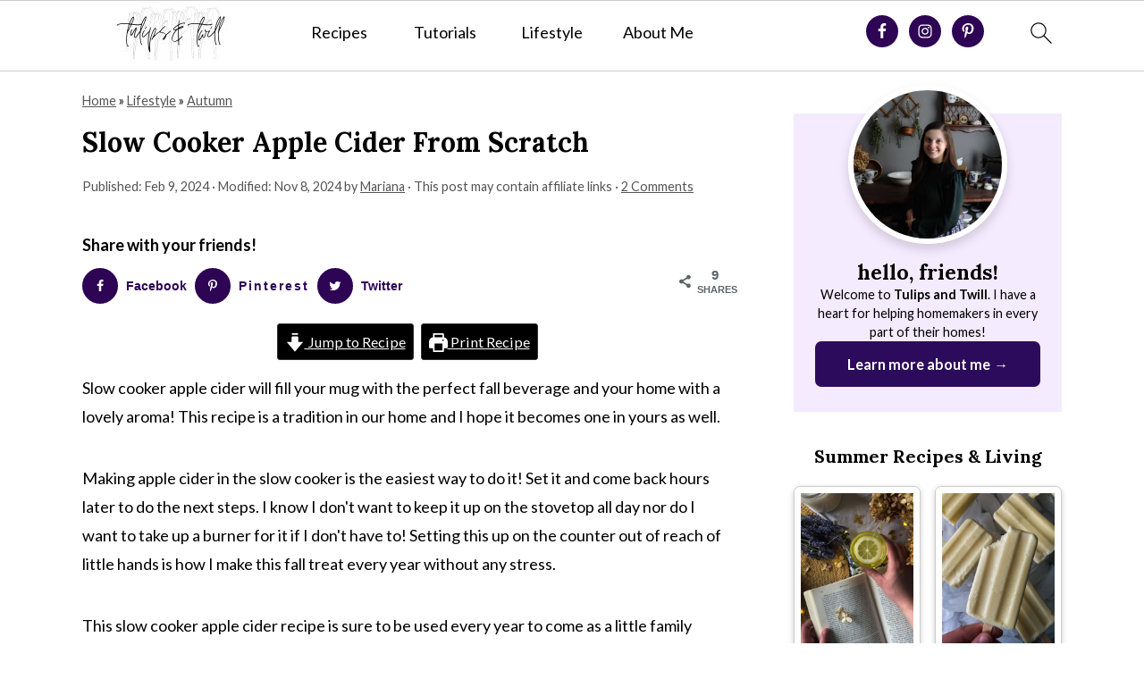

--- FILE ---
content_type: text/html; charset=UTF-8
request_url: https://tulipsandtwill.com/slow-cooker-cider/
body_size: 54585
content:
<!DOCTYPE html>
<html lang="en-US">
<head ><meta charset="UTF-8" /><script>if(navigator.userAgent.match(/MSIE|Internet Explorer/i)||navigator.userAgent.match(/Trident\/7\..*?rv:11/i)){var href=document.location.href;if(!href.match(/[?&]nowprocket/)){if(href.indexOf("?")==-1){if(href.indexOf("#")==-1){document.location.href=href+"?nowprocket=1"}else{document.location.href=href.replace("#","?nowprocket=1#")}}else{if(href.indexOf("#")==-1){document.location.href=href+"&nowprocket=1"}else{document.location.href=href.replace("#","&nowprocket=1#")}}}}</script><script>class RocketLazyLoadScripts{constructor(){this.v="1.2.4",this.triggerEvents=["keydown","mousedown","mousemove","touchmove","touchstart","touchend","wheel"],this.userEventHandler=this._triggerListener.bind(this),this.touchStartHandler=this._onTouchStart.bind(this),this.touchMoveHandler=this._onTouchMove.bind(this),this.touchEndHandler=this._onTouchEnd.bind(this),this.clickHandler=this._onClick.bind(this),this.interceptedClicks=[],window.addEventListener("pageshow",t=>{this.persisted=t.persisted}),window.addEventListener("DOMContentLoaded",()=>{this._preconnect3rdParties()}),this.delayedScripts={normal:[],async:[],defer:[]},this.trash=[],this.allJQueries=[]}_addUserInteractionListener(t){if(document.hidden){t._triggerListener();return}this.triggerEvents.forEach(e=>window.addEventListener(e,t.userEventHandler,{passive:!0})),window.addEventListener("touchstart",t.touchStartHandler,{passive:!0}),window.addEventListener("mousedown",t.touchStartHandler),document.addEventListener("visibilitychange",t.userEventHandler)}_removeUserInteractionListener(){this.triggerEvents.forEach(t=>window.removeEventListener(t,this.userEventHandler,{passive:!0})),document.removeEventListener("visibilitychange",this.userEventHandler)}_onTouchStart(t){"HTML"!==t.target.tagName&&(window.addEventListener("touchend",this.touchEndHandler),window.addEventListener("mouseup",this.touchEndHandler),window.addEventListener("touchmove",this.touchMoveHandler,{passive:!0}),window.addEventListener("mousemove",this.touchMoveHandler),t.target.addEventListener("click",this.clickHandler),this._renameDOMAttribute(t.target,"onclick","rocket-onclick"),this._pendingClickStarted())}_onTouchMove(t){window.removeEventListener("touchend",this.touchEndHandler),window.removeEventListener("mouseup",this.touchEndHandler),window.removeEventListener("touchmove",this.touchMoveHandler,{passive:!0}),window.removeEventListener("mousemove",this.touchMoveHandler),t.target.removeEventListener("click",this.clickHandler),this._renameDOMAttribute(t.target,"rocket-onclick","onclick"),this._pendingClickFinished()}_onTouchEnd(){window.removeEventListener("touchend",this.touchEndHandler),window.removeEventListener("mouseup",this.touchEndHandler),window.removeEventListener("touchmove",this.touchMoveHandler,{passive:!0}),window.removeEventListener("mousemove",this.touchMoveHandler)}_onClick(t){t.target.removeEventListener("click",this.clickHandler),this._renameDOMAttribute(t.target,"rocket-onclick","onclick"),this.interceptedClicks.push(t),t.preventDefault(),t.stopPropagation(),t.stopImmediatePropagation(),this._pendingClickFinished()}_replayClicks(){window.removeEventListener("touchstart",this.touchStartHandler,{passive:!0}),window.removeEventListener("mousedown",this.touchStartHandler),this.interceptedClicks.forEach(t=>{t.target.dispatchEvent(new MouseEvent("click",{view:t.view,bubbles:!0,cancelable:!0}))})}_waitForPendingClicks(){return new Promise(t=>{this._isClickPending?this._pendingClickFinished=t:t()})}_pendingClickStarted(){this._isClickPending=!0}_pendingClickFinished(){this._isClickPending=!1}_renameDOMAttribute(t,e,r){t.hasAttribute&&t.hasAttribute(e)&&(event.target.setAttribute(r,event.target.getAttribute(e)),event.target.removeAttribute(e))}_triggerListener(){this._removeUserInteractionListener(this),"loading"===document.readyState?document.addEventListener("DOMContentLoaded",this._loadEverythingNow.bind(this)):this._loadEverythingNow()}_preconnect3rdParties(){let t=[];document.querySelectorAll("script[type=rocketlazyloadscript][data-rocket-src]").forEach(e=>{let r=e.getAttribute("data-rocket-src");if(r&&0!==r.indexOf("data:")){0===r.indexOf("//")&&(r=location.protocol+r);try{let i=new URL(r).origin;i!==location.origin&&t.push({src:i,crossOrigin:e.crossOrigin||"module"===e.getAttribute("data-rocket-type")})}catch(n){}}}),t=[...new Map(t.map(t=>[JSON.stringify(t),t])).values()],this._batchInjectResourceHints(t,"preconnect")}async _loadEverythingNow(){this.lastBreath=Date.now(),this._delayEventListeners(),this._delayJQueryReady(this),this._handleDocumentWrite(),this._registerAllDelayedScripts(),this._preloadAllScripts(),await this._loadScriptsFromList(this.delayedScripts.normal),await this._loadScriptsFromList(this.delayedScripts.defer),await this._loadScriptsFromList(this.delayedScripts.async);try{await this._triggerDOMContentLoaded(),await this._pendingWebpackRequests(this),await this._triggerWindowLoad()}catch(t){console.error(t)}window.dispatchEvent(new Event("rocket-allScriptsLoaded")),this._waitForPendingClicks().then(()=>{this._replayClicks()}),this._emptyTrash()}_registerAllDelayedScripts(){document.querySelectorAll("script[type=rocketlazyloadscript]").forEach(t=>{t.hasAttribute("data-rocket-src")?t.hasAttribute("async")&&!1!==t.async?this.delayedScripts.async.push(t):t.hasAttribute("defer")&&!1!==t.defer||"module"===t.getAttribute("data-rocket-type")?this.delayedScripts.defer.push(t):this.delayedScripts.normal.push(t):this.delayedScripts.normal.push(t)})}async _transformScript(t){if(await this._littleBreath(),!0===t.noModule&&"noModule"in HTMLScriptElement.prototype){t.setAttribute("data-rocket-status","skipped");return}return new Promise(navigator.userAgent.indexOf("Firefox/")>0||""===navigator.vendor?e=>{let r=document.createElement("script");[...t.attributes].forEach(t=>{let e=t.nodeName;"type"!==e&&("data-rocket-type"===e&&(e="type"),"data-rocket-src"===e&&(e="src"),r.setAttribute(e,t.nodeValue))}),t.text&&(r.text=t.text),r.hasAttribute("src")?(r.addEventListener("load",e),r.addEventListener("error",e)):(r.text=t.text,e());try{t.parentNode.replaceChild(r,t)}catch(i){e()}}:e=>{function r(){t.setAttribute("data-rocket-status","failed"),e()}try{let i=t.getAttribute("data-rocket-type"),n=t.getAttribute("data-rocket-src");i?(t.type=i,t.removeAttribute("data-rocket-type")):t.removeAttribute("type"),t.addEventListener("load",function r(){t.setAttribute("data-rocket-status","executed"),e()}),t.addEventListener("error",r),n?(t.removeAttribute("data-rocket-src"),t.src=n):t.src="data:text/javascript;base64,"+window.btoa(unescape(encodeURIComponent(t.text)))}catch(s){r()}})}async _loadScriptsFromList(t){let e=t.shift();return e&&e.isConnected?(await this._transformScript(e),this._loadScriptsFromList(t)):Promise.resolve()}_preloadAllScripts(){this._batchInjectResourceHints([...this.delayedScripts.normal,...this.delayedScripts.defer,...this.delayedScripts.async],"preload")}_batchInjectResourceHints(t,e){var r=document.createDocumentFragment();t.forEach(t=>{let i=t.getAttribute&&t.getAttribute("data-rocket-src")||t.src;if(i){let n=document.createElement("link");n.href=i,n.rel=e,"preconnect"!==e&&(n.as="script"),t.getAttribute&&"module"===t.getAttribute("data-rocket-type")&&(n.crossOrigin=!0),t.crossOrigin&&(n.crossOrigin=t.crossOrigin),t.integrity&&(n.integrity=t.integrity),r.appendChild(n),this.trash.push(n)}}),document.head.appendChild(r)}_delayEventListeners(){let t={};function e(e,r){!function e(r){!t[r]&&(t[r]={originalFunctions:{add:r.addEventListener,remove:r.removeEventListener},eventsToRewrite:[]},r.addEventListener=function(){arguments[0]=i(arguments[0]),t[r].originalFunctions.add.apply(r,arguments)},r.removeEventListener=function(){arguments[0]=i(arguments[0]),t[r].originalFunctions.remove.apply(r,arguments)});function i(e){return t[r].eventsToRewrite.indexOf(e)>=0?"rocket-"+e:e}}(e),t[e].eventsToRewrite.push(r)}function r(t,e){let r=t[e];Object.defineProperty(t,e,{get:()=>r||function(){},set(i){t["rocket"+e]=r=i}})}e(document,"DOMContentLoaded"),e(window,"DOMContentLoaded"),e(window,"load"),e(window,"pageshow"),e(document,"readystatechange"),r(document,"onreadystatechange"),r(window,"onload"),r(window,"onpageshow")}_delayJQueryReady(t){let e;function r(t){return t.split(" ").map(t=>"load"===t||0===t.indexOf("load.")?"rocket-jquery-load":t).join(" ")}function i(i){if(i&&i.fn&&!t.allJQueries.includes(i)){i.fn.ready=i.fn.init.prototype.ready=function(e){return t.domReadyFired?e.bind(document)(i):document.addEventListener("rocket-DOMContentLoaded",()=>e.bind(document)(i)),i([])};let n=i.fn.on;i.fn.on=i.fn.init.prototype.on=function(){return this[0]===window&&("string"==typeof arguments[0]||arguments[0]instanceof String?arguments[0]=r(arguments[0]):"object"==typeof arguments[0]&&Object.keys(arguments[0]).forEach(t=>{let e=arguments[0][t];delete arguments[0][t],arguments[0][r(t)]=e})),n.apply(this,arguments),this},t.allJQueries.push(i)}e=i}i(window.jQuery),Object.defineProperty(window,"jQuery",{get:()=>e,set(t){i(t)}})}async _pendingWebpackRequests(t){let e=document.querySelector("script[data-webpack]");async function r(){return new Promise(t=>{e.addEventListener("load",t),e.addEventListener("error",t)})}e&&(await r(),await t._requestAnimFrame(),await t._pendingWebpackRequests(t))}async _triggerDOMContentLoaded(){this.domReadyFired=!0,await this._littleBreath(),document.dispatchEvent(new Event("rocket-DOMContentLoaded")),await this._littleBreath(),window.dispatchEvent(new Event("rocket-DOMContentLoaded")),await this._littleBreath(),document.dispatchEvent(new Event("rocket-readystatechange")),await this._littleBreath(),document.rocketonreadystatechange&&document.rocketonreadystatechange()}async _triggerWindowLoad(){await this._littleBreath(),window.dispatchEvent(new Event("rocket-load")),await this._littleBreath(),window.rocketonload&&window.rocketonload(),await this._littleBreath(),this.allJQueries.forEach(t=>t(window).trigger("rocket-jquery-load")),await this._littleBreath();let t=new Event("rocket-pageshow");t.persisted=this.persisted,window.dispatchEvent(t),await this._littleBreath(),window.rocketonpageshow&&window.rocketonpageshow({persisted:this.persisted})}_handleDocumentWrite(){let t=new Map;document.write=document.writeln=function(e){let r=document.currentScript;r||console.error("WPRocket unable to document.write this: "+e);let i=document.createRange(),n=r.parentElement,s=t.get(r);void 0===s&&(s=r.nextSibling,t.set(r,s));let a=document.createDocumentFragment();i.setStart(a,0),a.appendChild(i.createContextualFragment(e)),n.insertBefore(a,s)}}async _littleBreath(){Date.now()-this.lastBreath>45&&(await this._requestAnimFrame(),this.lastBreath=Date.now())}async _requestAnimFrame(){return document.hidden?new Promise(t=>setTimeout(t)):new Promise(t=>requestAnimationFrame(t))}_emptyTrash(){this.trash.forEach(t=>t.remove())}static run(){let t=new RocketLazyLoadScripts;t._addUserInteractionListener(t)}}RocketLazyLoadScripts.run();</script>

<meta name="viewport" content="width=device-width, initial-scale=1" />
<meta name='robots' content='index, follow, max-image-preview:large, max-snippet:-1, max-video-preview:-1' />
<!-- Grow Social by Mediavine v.1.20.3 https://marketplace.mediavine.com/grow-social-pro/ -->
<meta property="og:locale" content="en_US" />
<meta property="og:type" content="article" />
<meta property="og:title" content="Slow Cooker Apple Cider From Scratch" />
<meta property="og:description" content="Slow cooker apple cider will fill your mug with the perfect fall beverage and your home with a lovely aroma! This recipe is a tradition in..." />
<meta property="og:url" content="https://tulipsandtwill.com/slow-cooker-cider/" />
<meta property="og:site_name" content="Tulips and Twill" />
<meta property="og:updated_time" content="2024-11-08T12:25:30+00:00" />
<meta property="article:published_time" content="2024-02-09T15:20:28+00:00" />
<meta property="article:modified_time" content="2024-11-08T12:25:30+00:00" />
<meta name="twitter:card" content="summary_large_image" />
<meta name="twitter:title" content="Slow Cooker Apple Cider From Scratch" />
<meta name="twitter:description" content="Slow cooker apple cider will fill your mug with the perfect fall beverage and your home with a lovely aroma! This recipe is a tradition in..." />
<meta property="og:image" content="https://tulipsandtwill.com/wp-content/uploads/2024/02/apple-cider-from-scratch-slow-cooker-recipe-1.jpg" />
<meta name="twitter:image" content="https://tulipsandtwill.com/wp-content/uploads/2024/02/apple-cider-from-scratch-slow-cooker-recipe-1.jpg" />
<meta property="og:image:width" content="1200" />
<meta property="og:image:height" content="1200" />
<meta property="article:author" content="https://www.facebook.com/tulipsandtwill/" />
<!-- Grow Social by Mediavine v.1.20.3 https://marketplace.mediavine.com/grow-social-pro/ -->

	<!-- This site is optimized with the Yoast SEO plugin v20.8 - https://yoast.com/wordpress/plugins/seo/ -->
	<title>Slow Cooker Apple Cider From Scratch - Tulips and Twill</title>
	<meta name="description" content="Slow cooker apple cider will fill your mug with the perfect fall beverage and your home with a lovely aroma! This recipe is a tradition in..." />
	<link rel="canonical" href="https://tulipsandtwill.com/slow-cooker-cider/" />
	<meta name="author" content="Mariana" />
	<meta name="twitter:label1" content="Written by" />
	<meta name="twitter:data1" content="Mariana" />
	<meta name="twitter:label2" content="Est. reading time" />
	<meta name="twitter:data2" content="7 minutes" />
	<script type="application/ld+json" class="yoast-schema-graph">{"@context":"https://schema.org","@graph":[{"@type":"Article","@id":"https://tulipsandtwill.com/slow-cooker-cider/#article","isPartOf":{"@id":"https://tulipsandtwill.com/slow-cooker-cider/"},"author":{"name":"Mariana","@id":"https://tulipsandtwill.com/#/schema/person/6b819e1c8b6e30a1d1b0307824b60c95"},"headline":"Slow Cooker Apple Cider From Scratch","datePublished":"2024-02-09T20:20:28+00:00","dateModified":"2024-11-08T17:25:30+00:00","wordCount":1380,"commentCount":2,"publisher":{"@id":"https://tulipsandtwill.com/#organization"},"image":{"@id":"https://tulipsandtwill.com/slow-cooker-cider/#primaryimage"},"thumbnailUrl":"https://tulipsandtwill.com/wp-content/uploads/2024/02/apple-cider-from-scratch-slow-cooker-recipe-1.jpg","articleSection":["Autumn","Recipes"],"inLanguage":"en-US","potentialAction":[{"@type":"CommentAction","name":"Comment","target":["https://tulipsandtwill.com/slow-cooker-cider/#respond"]}]},{"@type":["WebPage","FAQPage"],"@id":"https://tulipsandtwill.com/slow-cooker-cider/","url":"https://tulipsandtwill.com/slow-cooker-cider/","name":"Slow Cooker Apple Cider From Scratch - Tulips and Twill","isPartOf":{"@id":"https://tulipsandtwill.com/#website"},"primaryImageOfPage":{"@id":"https://tulipsandtwill.com/slow-cooker-cider/#primaryimage"},"image":{"@id":"https://tulipsandtwill.com/slow-cooker-cider/#primaryimage"},"thumbnailUrl":"https://tulipsandtwill.com/wp-content/uploads/2024/02/apple-cider-from-scratch-slow-cooker-recipe-1.jpg","datePublished":"2024-02-09T20:20:28+00:00","dateModified":"2024-11-08T17:25:30+00:00","description":"Slow cooker apple cider will fill your mug with the perfect fall beverage and your home with a lovely aroma! This recipe is a tradition in...","breadcrumb":{"@id":"https://tulipsandtwill.com/slow-cooker-cider/#breadcrumb"},"mainEntity":[{"@id":"https://tulipsandtwill.com/slow-cooker-cider/#faq-question-1701903560693"},{"@id":"https://tulipsandtwill.com/slow-cooker-cider/#faq-question-1701903565795"}],"inLanguage":"en-US","potentialAction":[{"@type":"ReadAction","target":["https://tulipsandtwill.com/slow-cooker-cider/"]}]},{"@type":"ImageObject","inLanguage":"en-US","@id":"https://tulipsandtwill.com/slow-cooker-cider/#primaryimage","url":"https://tulipsandtwill.com/wp-content/uploads/2024/02/apple-cider-from-scratch-slow-cooker-recipe-1.jpg","contentUrl":"https://tulipsandtwill.com/wp-content/uploads/2024/02/apple-cider-from-scratch-slow-cooker-recipe-1.jpg","width":1200,"height":1200,"caption":"two glass mugs of cider surrounded by spices, a red apple, and dried flowers"},{"@type":"BreadcrumbList","@id":"https://tulipsandtwill.com/slow-cooker-cider/#breadcrumb","itemListElement":[{"@type":"ListItem","position":1,"name":"Home","item":"https://tulipsandtwill.com/"},{"@type":"ListItem","position":2,"name":"Lifestyle","item":"https://tulipsandtwill.com/category/in-the-garden/"},{"@type":"ListItem","position":3,"name":"Autumn","item":"https://tulipsandtwill.com/category/in-the-garden/autumn-recipes-and-living/"},{"@type":"ListItem","position":4,"name":"Slow Cooker Apple Cider From Scratch"}]},{"@type":"WebSite","@id":"https://tulipsandtwill.com/#website","url":"https://tulipsandtwill.com/","name":"Tulips and Twill","description":"Slow down and see the beauty around you","publisher":{"@id":"https://tulipsandtwill.com/#organization"},"potentialAction":[{"@type":"SearchAction","target":{"@type":"EntryPoint","urlTemplate":"https://tulipsandtwill.com/?s={search_term_string}"},"query-input":"required name=search_term_string"}],"inLanguage":"en-US"},{"@type":"Organization","@id":"https://tulipsandtwill.com/#organization","name":"Tulips and Twill","url":"https://tulipsandtwill.com/","logo":{"@type":"ImageObject","inLanguage":"en-US","@id":"https://tulipsandtwill.com/#/schema/logo/image/","url":"https://tulipsandtwill.com/wp-content/uploads/2022/09/Tulips-Twill-New-logo.jpg","contentUrl":"https://tulipsandtwill.com/wp-content/uploads/2022/09/Tulips-Twill-New-logo.jpg","width":1200,"height":1200,"caption":"Tulips and Twill"},"image":{"@id":"https://tulipsandtwill.com/#/schema/logo/image/"}},{"@type":"Person","@id":"https://tulipsandtwill.com/#/schema/person/6b819e1c8b6e30a1d1b0307824b60c95","name":"Mariana","image":{"@type":"ImageObject","inLanguage":"en-US","@id":"https://tulipsandtwill.com/#/schema/person/image/","url":"https://secure.gravatar.com/avatar/e5d349b3876dbedd681b76168e538e1a?s=96&d=identicon&r=g","contentUrl":"https://secure.gravatar.com/avatar/e5d349b3876dbedd681b76168e538e1a?s=96&d=identicon&r=g","caption":"Mariana"},"sameAs":["https://tulipsandtwill.com/about/","https://www.facebook.com/tulipsandtwill/","https://www.instagram.com/tulipsandtwill/","https://br.pinterest.com/tulipsandtwill/"],"url":"https://tulipsandtwill.com/author/tulipsandtwill/"},{"@type":"Question","@id":"https://tulipsandtwill.com/slow-cooker-cider/#faq-question-1701903560693","position":1,"url":"https://tulipsandtwill.com/slow-cooker-cider/#faq-question-1701903560693","name":"Do I have to add an orange to my apple cider?","answerCount":1,"acceptedAnswer":{"@type":"Answer","text":"While I suggest adding it, you can choose to leave it out! It adds to the overall flavor profile of your homemade cider and is delicious!","inLanguage":"en-US"},"inLanguage":"en-US"},{"@type":"Question","@id":"https://tulipsandtwill.com/slow-cooker-cider/#faq-question-1701903565795","position":2,"url":"https://tulipsandtwill.com/slow-cooker-cider/#faq-question-1701903565795","name":"Is there a substitute for brown sugar?","answerCount":1,"acceptedAnswer":{"@type":"Answer","text":"Yes! Substitute brown sugar 1:1 with white unbleached sugar OR use maple syrup or honey! <em>A note on maple syrup and honey:</em> these options are much sweeter and can change the overall flavor a bit. Add about 1/4 cup of your chosen sweetener at a time and test the taste. If it needs more sweetness, gradually add in more until it suits your taste preference!","inLanguage":"en-US"},"inLanguage":"en-US"},{"@type":"Recipe","name":"Slow Cooker Apple Cider from Scratch","author":{"@id":"https://tulipsandtwill.com/#/schema/person/6b819e1c8b6e30a1d1b0307824b60c95"},"description":"Slow cooker apple cider will fill your mug with the perfect fall beverage and your home with a lovely aroma! This recipe is a tradition in our home and I hope it becomes one in yours as well.","datePublished":"2024-02-09T15:20:28+00:00","image":["https://tulipsandtwill.com/wp-content/uploads/2024/02/apple-cider-from-scratch-slow-cooker-recipe.jpg","https://tulipsandtwill.com/wp-content/uploads/2024/02/apple-cider-from-scratch-slow-cooker-recipe-500x500.jpg","https://tulipsandtwill.com/wp-content/uploads/2024/02/apple-cider-from-scratch-slow-cooker-recipe-500x375.jpg","https://tulipsandtwill.com/wp-content/uploads/2024/02/apple-cider-from-scratch-slow-cooker-recipe-480x270.jpg"],"recipeYield":["10"],"prepTime":"PT5M","cookTime":"PT480M","totalTime":"PT485M","recipeIngredient":["10  apples (quartered)","1  orange (sliced)","7-8 cups water","3-4  cinnamon sticks (or 1 tablespoon ground cinnamon)","1-2 tablespoons whole cloves","1/2 cup brown sugar (or 1/2 cup unbleached white sugar OR 1/4 cup honey OR 1/4 cup maple syrup SEE NOTES)","1  vanilla bean pod (sliced down the center, optional)","1 tablespoon apple pie spice blend (optional)"],"recipeInstructions":[{"@type":"HowToStep","text":"Prepare your ingredients by quartering your apples of choice and slicing your orange.","name":"Prepare your ingredients by quartering your apples of choice and slicing your orange.","url":"https://tulipsandtwill.com/slow-cooker-cider/#wprm-recipe-4765-step-0-0"},{"@type":"HowToStep","text":"Add all ingredients to the slow cooker and cover with your water.","name":"Add all ingredients to the slow cooker and cover with your water.","url":"https://tulipsandtwill.com/slow-cooker-cider/#wprm-recipe-4765-step-0-1"},{"@type":"HowToStep","text":"Cook on high for 6-8 hours.","name":"Cook on high for 6-8 hours.","url":"https://tulipsandtwill.com/slow-cooker-cider/#wprm-recipe-4765-step-0-2"},{"@type":"HowToStep","text":"Use a potato masher to mash down the ingredients in the slow cooker. (Be careful as it is very hot!)","name":"Use a potato masher to mash down the ingredients in the slow cooker. (Be careful as it is very hot!)","url":"https://tulipsandtwill.com/slow-cooker-cider/#wprm-recipe-4765-step-0-3"},{"@type":"HowToStep","text":"Carefully strain your hot cider through a cheesecloth lined mesh strainer 1-2 times (or more if needed) until it is clear.","name":"Carefully strain your hot cider through a cheesecloth lined mesh strainer 1-2 times (or more if needed) until it is clear.","url":"https://tulipsandtwill.com/slow-cooker-cider/#wprm-recipe-4765-step-0-4"}],"aggregateRating":{"@type":"AggregateRating","ratingValue":"5","ratingCount":"1"},"recipeCategory":["Drinks"],"recipeCuisine":["American"],"keywords":"apple cider, beverage, drinks, slow cooker","nutrition":{"@type":"NutritionInformation","calories":"149 kcal","carbohydrateContent":"39 g","proteinContent":"1 g","fatContent":"1 g","saturatedFatContent":"0.1 g","transFatContent":"0.001 g","sodiumContent":"14 mg","fiberContent":"5 g","sugarContent":"31 g","unsaturatedFatContent":"0.13 g","servingSize":"1 serving"},"@id":"https://tulipsandtwill.com/slow-cooker-cider/#recipe","isPartOf":{"@id":"https://tulipsandtwill.com/slow-cooker-cider/#article"},"mainEntityOfPage":"https://tulipsandtwill.com/slow-cooker-cider/"}]}</script>
	<!-- / Yoast SEO plugin. -->


<link rel='dns-prefetch' href='//scripts.mediavine.com' />
<link rel='dns-prefetch' href='//www.googletagmanager.com' />
<link rel='dns-prefetch' href='//maps.googleapis.com' />
<link rel='dns-prefetch' href='//maps.gstatic.com' />
<link rel='dns-prefetch' href='//fonts.googleapis.com' />
<link rel='dns-prefetch' href='//fonts.gstatic.com' />
<link rel='dns-prefetch' href='//ajax.googleapis.com' />
<link rel='dns-prefetch' href='//apis.google.com' />
<link rel='dns-prefetch' href='//google-analytics.com' />
<link rel='dns-prefetch' href='//www.google-analytics.com' />
<link rel='dns-prefetch' href='//ssl.google-analytics.com' />
<link rel='dns-prefetch' href='//youtube.com' />
<link rel='dns-prefetch' href='//api.pinterest.com' />
<link rel='dns-prefetch' href='//cdnjs.cloudflare.com' />
<link rel='dns-prefetch' href='//connect.facebook.net' />
<link rel='dns-prefetch' href='//platform.twitter.com' />
<link rel='dns-prefetch' href='//syndication.twitter.com' />
<link rel='dns-prefetch' href='//platform.instagram.com' />
<link rel='dns-prefetch' href='//disqus.com' />
<link rel='dns-prefetch' href='//sitename.disqus.com' />
<link rel='dns-prefetch' href='//s7.addthis.com' />
<link rel='dns-prefetch' href='//platform.linkedin.com' />
<link rel='dns-prefetch' href='//w.sharethis.com' />
<link rel='dns-prefetch' href='//i0.wp.com' />
<link rel='dns-prefetch' href='//i1.wp.com' />
<link rel='dns-prefetch' href='//i2.wp.com' />
<link rel='dns-prefetch' href='//stats.wp.com' />
<link rel='dns-prefetch' href='//pixel.wp.com' />
<link rel='dns-prefetch' href='//s.gravatar.com' />
<link rel='dns-prefetch' href='//0.gravatar.com' />
<link rel='dns-prefetch' href='//2.gravatar.com' />
<link rel='dns-prefetch' href='//1.gravatar.com' />
<link rel="alternate" type="application/rss+xml" title="Tulips and Twill &raquo; Feed" href="https://tulipsandtwill.com/feed/" />
<link rel="alternate" type="application/rss+xml" title="Tulips and Twill &raquo; Comments Feed" href="https://tulipsandtwill.com/comments/feed/" />
<link rel="alternate" type="application/rss+xml" title="Tulips and Twill &raquo; Slow Cooker Apple Cider From Scratch Comments Feed" href="https://tulipsandtwill.com/slow-cooker-cider/feed/" />
<link rel='stylesheet' id='wprm-public-css' href='https://tulipsandtwill.com/wp-content/plugins/wp-recipe-maker/dist/public-modern.css?ver=9.2.1' media='all' />
<link rel='stylesheet' id='foodie-pro-theme-css' href='https://tulipsandtwill.com/wp-content/themes/foodiepro-v445/style.css?ver=4.4.5' media='all' />
<link rel='stylesheet' id='wp-block-library-css' href='https://tulipsandtwill.com/wp-includes/css/dist/block-library/style.min.css?ver=6.5.7' media='all' />
<style id='wp-block-library-inline-css'>
.is-style-button-right-arrow .wp-element-button::after { content: "→"; position: relative; margin-left: 0.2em; }
.is-style-media-text-white-background { background: #FFF; color: #000; padding: 11px; margin: 11px 0; box-shadow: 1px 1px 4px #999; } body .is-style-media-text-white-background a { color: var(--branding-color-links); }
.is-style-media-text-image-border .wp-block-media-text__media { outline: 2px solid var(--branding-color-accents); padding: 11px; margin: 11px 0; } .feast-media-text-image-round.is-style-media-text-image-border .wp-block-media-text__media { border-radius: 50%; }
.is-style-media-text-image-frame .wp-block-media-text__media { border: 8px solid var(--branding-color-accents); } .feast-media-text-image-round.is-style-media-text-image-frame .wp-block-media-text__media { border-radius: 50%; }
.is-style-media-text-full-border { outline: 2px solid var(--branding-color-accents); padding: 11px; margin: 11px 0; box-shadow: 1px 1px 4px #999   }
.is-style-media-text-background-only { background: var(--branding-color-background); color: var(--branding-color-background-text); box-shadow: 1px 1px 4px #999; } .is-style-media-text-background-only a { color: var(--branding-color-background-text) !important; }
ol.is-style-circle-number-list { list-style-type: none; counter-reset: my-counter; padding-left: 44px; } ol.is-style-circle-number-list li { list-style-type: none; counter-increment: my-counter; position: relative; margin-bottom: var(--feast-spacing-xs) !important; margin-left: 0 !important; } ol.is-style-circle-number-list li:last-child { margin-bottom: 0; } ol.is-style-circle-number-list li::before { content: counter(my-counter);position: absolute; top: 2px; left: -36px; width: 28px; height: 28px; display: flex; align-items: center;justify-content: center; border-radius: 28px; font-size: 14px; font-weight: bold; } ol.is-style-circle-number-list[start="2"] { counter-reset: my-counter 1; } ol.is-style-circle-number-list[start="3"] { counter-reset: my-counter 2; } ol.is-style-circle-number-list[start="4"] { counter-reset: my-counter 3; } ol.is-style-circle-number-list[start="5"] { counter-reset: my-counter 4; } ol.is-style-circle-number-list[start="6"] { counter-reset: my-counter 5; } ol.is-style-circle-number-list[start="7"] { counter-reset: my-counter 6; } ol.is-style-circle-number-list[start="8"] { counter-reset: my-counter 7; } ol.is-style-circle-number-list[start="9"] { counter-reset: my-counter 8; } ol.is-style-circle-number-list[start="10"] { counter-reset: my-counter 9; }
.wp-block-separator.is-style-separator-dots { background-color: var(--branding-color-accents);  -webkit-mask-image: url("https://tulipsandtwill.com/wp-content/plugins/feast-plugin/assets/images/separator-dots.svg");  mask-image: url("https://tulipsandtwill.com/wp-content/plugins/feast-plugin/assets/images/separator-dots.svg"); -webkit-mask-size: 70px; -webkit-mask-repeat: repeat-x; min-height: 5px; margin-top: 16px; margin-top: 16px; border-top: none; }
.wp-block-separator.is-style-separator-sprinkles { background-color: var(--branding-color-accents);  -webkit-mask-image: url("https://tulipsandtwill.com/wp-content/plugins/feast-plugin/assets/images/separator-sprinkles.svg");  mask-image: url("https://tulipsandtwill.com/wp-content/plugins/feast-plugin/assets/images/separator-sprinkles.svg"); min-height: 32px; margin-top: 16px; margin-top: 16px; border-top: none; }
.wp-block-separator.is-style-separator-stripes { background-color: var(--branding-color-accents);  -webkit-mask-image: url("https://tulipsandtwill.com/wp-content/plugins/feast-plugin/assets/images/separator-stripes.svg"); mask-image: url("https://tulipsandtwill.com/wp-content/plugins/feast-plugin/assets/images/separator-stripes.svg"); -webkit-mask-size: 12px; -webkit-mask-repeat: repeat-x;  min-height: 12px; margin-top: 16px; margin-top: 16px; border-top: none; }
.wp-block-separator.is-style-separator-wavy { background-color: var(--branding-color-accents);  -webkit-mask-image: url("https://tulipsandtwill.com/wp-content/plugins/feast-plugin/assets/images/separator-wavy.svg"); mask-image: url("https://tulipsandtwill.com/wp-content/plugins/feast-plugin/assets/images/separator-wavy.svg"); -webkit-mask-size: 25px;  -webkit-mask-repeat: repeat-x; min-height: 7px; margin-top: 16px; margin-top: 16px; border-top: none; }
body { counter-reset: step-count; } .is-style-step-count {  counter-increment: step-count; position: relative; padding-left: 1.6em; } .is-style-step-count::before { content: counter(step-count); position: absolute; top: 0.1em; left: 0; width: 2.2em; height: 2.2em; display: flex; align-items: center; justify-content: center; border-radius: 2.2em; font-size: 0.55em; font-weight: bold; }
</style>
<link rel='stylesheet' id='jetpack-layout-grid-css' href='https://tulipsandtwill.com/wp-content/plugins/layout-grid/style.css?ver=1685989856' media='all' />
<link rel='stylesheet' id='convertkit-broadcasts-css' href='https://tulipsandtwill.com/wp-content/plugins/convertkit/resources/frontend/css/broadcasts.css?ver=2.2.2' media='all' />
<link rel='stylesheet' id='convertkit-button-css' href='https://tulipsandtwill.com/wp-content/plugins/convertkit/resources/frontend/css/button.css?ver=2.2.2' media='all' />
<style id='classic-theme-styles-inline-css'>
/*! This file is auto-generated */
.wp-block-button__link{color:#fff;background-color:#32373c;border-radius:9999px;box-shadow:none;text-decoration:none;padding:calc(.667em + 2px) calc(1.333em + 2px);font-size:1.125em}.wp-block-file__button{background:#32373c;color:#fff;text-decoration:none}
</style>
<style id='global-styles-inline-css'>
body{--wp--preset--color--black: #000000;--wp--preset--color--cyan-bluish-gray: #abb8c3;--wp--preset--color--white: #ffffff;--wp--preset--color--pale-pink: #f78da7;--wp--preset--color--vivid-red: #cf2e2e;--wp--preset--color--luminous-vivid-orange: #ff6900;--wp--preset--color--luminous-vivid-amber: #fcb900;--wp--preset--color--light-green-cyan: #7bdcb5;--wp--preset--color--vivid-green-cyan: #00d084;--wp--preset--color--pale-cyan-blue: #8ed1fc;--wp--preset--color--vivid-cyan-blue: #0693e3;--wp--preset--color--vivid-purple: #9b51e0;--wp--preset--color--feast-branding-color-primary: #2d0b5c;--wp--preset--color--feast-branding-color-accents: #2d0b5c;--wp--preset--color--feast-branding-color-background: #f4ebfe;--wp--preset--color--feast-branding-color-links: #555555;--wp--preset--gradient--vivid-cyan-blue-to-vivid-purple: linear-gradient(135deg,rgba(6,147,227,1) 0%,rgb(155,81,224) 100%);--wp--preset--gradient--light-green-cyan-to-vivid-green-cyan: linear-gradient(135deg,rgb(122,220,180) 0%,rgb(0,208,130) 100%);--wp--preset--gradient--luminous-vivid-amber-to-luminous-vivid-orange: linear-gradient(135deg,rgba(252,185,0,1) 0%,rgba(255,105,0,1) 100%);--wp--preset--gradient--luminous-vivid-orange-to-vivid-red: linear-gradient(135deg,rgba(255,105,0,1) 0%,rgb(207,46,46) 100%);--wp--preset--gradient--very-light-gray-to-cyan-bluish-gray: linear-gradient(135deg,rgb(238,238,238) 0%,rgb(169,184,195) 100%);--wp--preset--gradient--cool-to-warm-spectrum: linear-gradient(135deg,rgb(74,234,220) 0%,rgb(151,120,209) 20%,rgb(207,42,186) 40%,rgb(238,44,130) 60%,rgb(251,105,98) 80%,rgb(254,248,76) 100%);--wp--preset--gradient--blush-light-purple: linear-gradient(135deg,rgb(255,206,236) 0%,rgb(152,150,240) 100%);--wp--preset--gradient--blush-bordeaux: linear-gradient(135deg,rgb(254,205,165) 0%,rgb(254,45,45) 50%,rgb(107,0,62) 100%);--wp--preset--gradient--luminous-dusk: linear-gradient(135deg,rgb(255,203,112) 0%,rgb(199,81,192) 50%,rgb(65,88,208) 100%);--wp--preset--gradient--pale-ocean: linear-gradient(135deg,rgb(255,245,203) 0%,rgb(182,227,212) 50%,rgb(51,167,181) 100%);--wp--preset--gradient--electric-grass: linear-gradient(135deg,rgb(202,248,128) 0%,rgb(113,206,126) 100%);--wp--preset--gradient--midnight: linear-gradient(135deg,rgb(2,3,129) 0%,rgb(40,116,252) 100%);--wp--preset--font-size--small: 13px;--wp--preset--font-size--medium: 20px;--wp--preset--font-size--large: 36px;--wp--preset--font-size--x-large: 42px;--wp--preset--font-family--feast-branding-body-font: Lato;--wp--preset--font-family--feast-branding-heading-font: Lora;--wp--preset--font-family--feast-branding-accent-font: Ms Madi;--wp--preset--spacing--20: 0.44rem;--wp--preset--spacing--30: 0.67rem;--wp--preset--spacing--40: 1rem;--wp--preset--spacing--50: 1.5rem;--wp--preset--spacing--60: 2.25rem;--wp--preset--spacing--70: 3.38rem;--wp--preset--spacing--80: 5.06rem;--wp--preset--shadow--natural: 6px 6px 9px rgba(0, 0, 0, 0.2);--wp--preset--shadow--deep: 12px 12px 50px rgba(0, 0, 0, 0.4);--wp--preset--shadow--sharp: 6px 6px 0px rgba(0, 0, 0, 0.2);--wp--preset--shadow--outlined: 6px 6px 0px -3px rgba(255, 255, 255, 1), 6px 6px rgba(0, 0, 0, 1);--wp--preset--shadow--crisp: 6px 6px 0px rgba(0, 0, 0, 1);}:where(body .is-layout-flow)  > :first-child:first-child{margin-block-start: 0;}:where(body .is-layout-flow)  > :last-child:last-child{margin-block-end: 0;}:where(body .is-layout-flow)  > *{margin-block-start: 24px;margin-block-end: 0;}:where(body .is-layout-constrained)  > :first-child:first-child{margin-block-start: 0;}:where(body .is-layout-constrained)  > :last-child:last-child{margin-block-end: 0;}:where(body .is-layout-constrained)  > *{margin-block-start: 24px;margin-block-end: 0;}:where(body .is-layout-flex) {gap: 24px;}:where(body .is-layout-grid) {gap: 24px;}body .is-layout-flex{display: flex;}body .is-layout-flex{flex-wrap: wrap;align-items: center;}body .is-layout-flex > *{margin: 0;}body .is-layout-grid{display: grid;}body .is-layout-grid > *{margin: 0;}.has-black-color{color: var(--wp--preset--color--black) !important;}.has-cyan-bluish-gray-color{color: var(--wp--preset--color--cyan-bluish-gray) !important;}.has-white-color{color: var(--wp--preset--color--white) !important;}.has-pale-pink-color{color: var(--wp--preset--color--pale-pink) !important;}.has-vivid-red-color{color: var(--wp--preset--color--vivid-red) !important;}.has-luminous-vivid-orange-color{color: var(--wp--preset--color--luminous-vivid-orange) !important;}.has-luminous-vivid-amber-color{color: var(--wp--preset--color--luminous-vivid-amber) !important;}.has-light-green-cyan-color{color: var(--wp--preset--color--light-green-cyan) !important;}.has-vivid-green-cyan-color{color: var(--wp--preset--color--vivid-green-cyan) !important;}.has-pale-cyan-blue-color{color: var(--wp--preset--color--pale-cyan-blue) !important;}.has-vivid-cyan-blue-color{color: var(--wp--preset--color--vivid-cyan-blue) !important;}.has-vivid-purple-color{color: var(--wp--preset--color--vivid-purple) !important;}.has-black-background-color{background-color: var(--wp--preset--color--black) !important;}.has-cyan-bluish-gray-background-color{background-color: var(--wp--preset--color--cyan-bluish-gray) !important;}.has-white-background-color{background-color: var(--wp--preset--color--white) !important;}.has-pale-pink-background-color{background-color: var(--wp--preset--color--pale-pink) !important;}.has-vivid-red-background-color{background-color: var(--wp--preset--color--vivid-red) !important;}.has-luminous-vivid-orange-background-color{background-color: var(--wp--preset--color--luminous-vivid-orange) !important;}.has-luminous-vivid-amber-background-color{background-color: var(--wp--preset--color--luminous-vivid-amber) !important;}.has-light-green-cyan-background-color{background-color: var(--wp--preset--color--light-green-cyan) !important;}.has-vivid-green-cyan-background-color{background-color: var(--wp--preset--color--vivid-green-cyan) !important;}.has-pale-cyan-blue-background-color{background-color: var(--wp--preset--color--pale-cyan-blue) !important;}.has-vivid-cyan-blue-background-color{background-color: var(--wp--preset--color--vivid-cyan-blue) !important;}.has-vivid-purple-background-color{background-color: var(--wp--preset--color--vivid-purple) !important;}.has-black-border-color{border-color: var(--wp--preset--color--black) !important;}.has-cyan-bluish-gray-border-color{border-color: var(--wp--preset--color--cyan-bluish-gray) !important;}.has-white-border-color{border-color: var(--wp--preset--color--white) !important;}.has-pale-pink-border-color{border-color: var(--wp--preset--color--pale-pink) !important;}.has-vivid-red-border-color{border-color: var(--wp--preset--color--vivid-red) !important;}.has-luminous-vivid-orange-border-color{border-color: var(--wp--preset--color--luminous-vivid-orange) !important;}.has-luminous-vivid-amber-border-color{border-color: var(--wp--preset--color--luminous-vivid-amber) !important;}.has-light-green-cyan-border-color{border-color: var(--wp--preset--color--light-green-cyan) !important;}.has-vivid-green-cyan-border-color{border-color: var(--wp--preset--color--vivid-green-cyan) !important;}.has-pale-cyan-blue-border-color{border-color: var(--wp--preset--color--pale-cyan-blue) !important;}.has-vivid-cyan-blue-border-color{border-color: var(--wp--preset--color--vivid-cyan-blue) !important;}.has-vivid-purple-border-color{border-color: var(--wp--preset--color--vivid-purple) !important;}.has-vivid-cyan-blue-to-vivid-purple-gradient-background{background: var(--wp--preset--gradient--vivid-cyan-blue-to-vivid-purple) !important;}.has-light-green-cyan-to-vivid-green-cyan-gradient-background{background: var(--wp--preset--gradient--light-green-cyan-to-vivid-green-cyan) !important;}.has-luminous-vivid-amber-to-luminous-vivid-orange-gradient-background{background: var(--wp--preset--gradient--luminous-vivid-amber-to-luminous-vivid-orange) !important;}.has-luminous-vivid-orange-to-vivid-red-gradient-background{background: var(--wp--preset--gradient--luminous-vivid-orange-to-vivid-red) !important;}.has-very-light-gray-to-cyan-bluish-gray-gradient-background{background: var(--wp--preset--gradient--very-light-gray-to-cyan-bluish-gray) !important;}.has-cool-to-warm-spectrum-gradient-background{background: var(--wp--preset--gradient--cool-to-warm-spectrum) !important;}.has-blush-light-purple-gradient-background{background: var(--wp--preset--gradient--blush-light-purple) !important;}.has-blush-bordeaux-gradient-background{background: var(--wp--preset--gradient--blush-bordeaux) !important;}.has-luminous-dusk-gradient-background{background: var(--wp--preset--gradient--luminous-dusk) !important;}.has-pale-ocean-gradient-background{background: var(--wp--preset--gradient--pale-ocean) !important;}.has-electric-grass-gradient-background{background: var(--wp--preset--gradient--electric-grass) !important;}.has-midnight-gradient-background{background: var(--wp--preset--gradient--midnight) !important;}.has-small-font-size{font-size: var(--wp--preset--font-size--small) !important;}.has-medium-font-size{font-size: var(--wp--preset--font-size--medium) !important;}.has-large-font-size{font-size: var(--wp--preset--font-size--large) !important;}.has-x-large-font-size{font-size: var(--wp--preset--font-size--x-large) !important;}
.wp-block-navigation a:where(:not(.wp-element-button)){color: inherit;}
.wp-block-pullquote{font-size: 1.5em;line-height: 1.6;}
</style>
<style id='feast-global-styles-inline-css'>
	@media (prefers-reduced-motion: no-preference) {
		:root {
			scroll-behavior: smooth;
		}
	}
.feast-social-media {
	display: flex;
	flex-wrap: wrap;
	align-items: center;
	justify-content: center;
	column-gap: 18px;
	row-gap: 9px;
	width: 100%;
	padding: 27px 0;
}
.feast-social-media.feast-social-media--align-left {
	justify-content: flex-start;
}
.feast-social-media.feast-social-media--align-right {
	justify-content: flex-end;
}
.feast-social-media a {
	display: flex;
	align-items: center;
	justify-content: center;
	padding: 12px;
}
@media(max-width:600px) {
	.feast-social-media a {
		min-height: 50px;
		min-width: 50px;
	}
}
@media (max-width: 600px) {
	.wprm-recipe-container,
	.tasty-recipes { 
		margin-left: -5%; 
		margin-right: -5%; 
	}
}
.schema-faq .schema-faq-section {
	margin-top: 20px;
}
.schema-faq strong.schema-faq-question {
	cursor: pointer;
	margin-bottom: 0;
}
.schema-faq > div {
	margin-bottom: 16px;
}
.schema-faq > div p.schema-faq-answer {
	overflow: hidden;
	transition: all .2s ease-in-out;
}
.schema-faq strong.schema-faq-question:after {
	content: '↓';
	display: inline-block;
	float: right;
}
.schema-faq strong.schema-faq-question.active:after {
	content: '↑';
}
.schema-faq .schema-faq-section p.schema-faq-answer {
	margin: 0;
}
.schema-faq-question.active + p.schema-faq-answer * {
	line-height: inherit;
}
.schema-faq > div p.schema-faq-answer:not(.block-editor-rich-text__editable) {
	height: 0;
}
.schema-faq > div p.schema-faq-answer {
	padding-left: 16px !important;
	padding-right: 16px !important;
}
.schema-faq {
	margin-bottom: 28px;
}
.schema-faq-question.active + p.schema-faq-answer:not(.block-editor-rich-text__editable) {
	height: inherit;
	padding-top: 7px;
}.feast-remove-top-padding {
	padding-top: 0 !important;
}
.feast-remove-bottom-padding {
	padding-bottom: 0 !important;
}
.feast-remove-top-margin {
	margin-top: 0 !important;
}
.feast-remove-bottom-margin {
	margin-bottom: 0 !important;
}
.wp-block-media-text.is-variation-media-text-sidebar-bio {
	display: flex;
	flex-direction: column;
}
.wp-block-media-text.is-variation-media-text-sidebar-bio .wp-block-media-text__media {
	display: flex;
	justify-content: center;
}
.wp-block-media-text.is-variation-media-text-sidebar-bio .wp-block-media-text__content {
	padding: 16px 24px 28px;
	margin: 0;
	display: flex;
	flex-direction: column;
	gap: 10px;
	box-sizing: border-box;
}
.wp-block-media-text.is-variation-media-text-sidebar-bio .wp-block-media-text__content h3,
.wp-block-media-text.is-variation-media-text-sidebar-bio .wp-block-media-text__content h2 {
	font-size: 1.625em;
}
.wp-block-media-text.is-variation-media-text-sidebar-bio .wp-block-media-text__content * {
	margin: 0;
	max-width: 100%;
}
.wp-block-media-text.is-variation-media-text-sidebar-bio .wp-block-media-text__content p {
	line-height: 1.5;
}

</style>
<link rel='stylesheet' id='dpsp-frontend-style-pro-css' href='https://tulipsandtwill.com/wp-content/plugins/social-pug/assets/dist/style-frontend-pro.1.20.3.css?ver=1.20.3' media='all' />
<link rel='stylesheet' id='wprmp-public-css' href='https://tulipsandtwill.com/wp-content/plugins/wp-recipe-maker-premium/dist/public-pro.css?ver=9.2.0' media='all' />
<link rel='stylesheet' id='simple-social-icons-font-css' href='https://tulipsandtwill.com/wp-content/plugins/simple-social-icons/css/style.css?ver=3.0.2' media='all' />
<style id='rocket-lazyload-inline-css'>
.rll-youtube-player{position:relative;padding-bottom:56.23%;height:0;overflow:hidden;max-width:100%;}.rll-youtube-player:focus-within{outline: 2px solid currentColor;outline-offset: 5px;}.rll-youtube-player iframe{position:absolute;top:0;left:0;width:100%;height:100%;z-index:100;background:0 0}.rll-youtube-player img{bottom:0;display:block;left:0;margin:auto;max-width:100%;width:100%;position:absolute;right:0;top:0;border:none;height:auto;-webkit-transition:.4s all;-moz-transition:.4s all;transition:.4s all}.rll-youtube-player img:hover{-webkit-filter:brightness(75%)}.rll-youtube-player .play{height:100%;width:100%;left:0;top:0;position:absolute;background:url(https://tulipsandtwill.com/wp-content/plugins/wp-rocket/assets/img/youtube.png) no-repeat center;background-color: transparent !important;cursor:pointer;border:none;}
</style>
<script type="rocketlazyloadscript" data-rocket-src="https://tulipsandtwill.com/wp-includes/js/jquery/jquery.min.js?ver=3.7.1" id="jquery-core-js" defer></script>
<script type="rocketlazyloadscript" data-rocket-src="https://tulipsandtwill.com/wp-includes/js/jquery/jquery-migrate.min.js?ver=3.4.1" id="jquery-migrate-js" defer></script>
<script async="async" data-noptimize="1" data-cfasync="false" async="async" data-noptimize="1" data-cfasync="false" src="https://scripts.mediavine.com/tags/tulips-and-twill.js?ver=6.5.7" id="mv-script-wrapper-js"></script>

<!-- Google Analytics snippet added by Site Kit -->
<script src="https://www.googletagmanager.com/gtag/js?id=UA-187136724-1" id="google_gtagjs-js" async></script>
<script id="google_gtagjs-js-after">
window.dataLayer = window.dataLayer || [];function gtag(){dataLayer.push(arguments);}
gtag('set', 'linker', {"domains":["tulipsandtwill.com"]} );
gtag("js", new Date());
gtag("set", "developer_id.dZTNiMT", true);
gtag("config", "UA-187136724-1", {"anonymize_ip":true});
gtag("config", "G-SGKLBKG8ZW");
</script>

<!-- End Google Analytics snippet added by Site Kit -->
<link rel="https://api.w.org/" href="https://tulipsandtwill.com/wp-json/" /><link rel="alternate" type="application/json" href="https://tulipsandtwill.com/wp-json/wp/v2/posts/4400" /><link rel="EditURI" type="application/rsd+xml" title="RSD" href="https://tulipsandtwill.com/xmlrpc.php?rsd" />
<meta name="generator" content="WordPress 6.5.7" />
<link rel='shortlink' href='https://tulipsandtwill.com/?p=4400' />
<link rel="alternate" type="application/json+oembed" href="https://tulipsandtwill.com/wp-json/oembed/1.0/embed?url=https%3A%2F%2Ftulipsandtwill.com%2Fslow-cooker-cider%2F" />
<link rel="alternate" type="text/xml+oembed" href="https://tulipsandtwill.com/wp-json/oembed/1.0/embed?url=https%3A%2F%2Ftulipsandtwill.com%2Fslow-cooker-cider%2F&#038;format=xml" />
<style id='feast-blockandfront-styles'>.feast-about-author { background-color: #f2f2f2; color: #32373c; padding: 17px; margin-top: 57px; display: grid; grid-template-columns: 1fr 3fr !important; } .feast-about-author h2 { margin-top: 7px !important;} .feast-about-author img{ border-radius: 50% !important; }aside .feast-about-author { grid-template-columns: 1fr !important; }.wp-block-search .wp-block-search__input { max-width: 100%; background: #FFF; }.wp-block-separator { color: #D6D6D6; border-bottom: none; margin-top: 16px; margin-bottom: 16px; }.screen-reader-text { width: 1px; height: 1px; }footer ul li, .site-footer ul li { list-style-type: none; }footer ul li, .site-footer ul li { list-style-type: none; }aside .wp-block-search { display: grid; grid-template-columns: 1fr; margin: 37px 0;  } aside .wp-block-search__inside-wrapper { display: grid !important; grid-template-columns: 1fr; } aside input { min-height: 50px; }  ​aside .wp-block-search__label, aside .wp-block-search__button { display: none; } aside p, aside div, aside ul { margin: 17px 0; }@media only screen and (max-width: 600px) { aside .wp-block-search { grid-template-columns: 1fr; } aside input { min-height: 50px; margin-bottom: 17px;} }.feast-button a { border: 2px solid #CCC; padding: 7px 14px; border-radius: 20px; text-decoration: none !important; font-weight: bold; } .feast-button { padding: 27px 7px; }.feast-box-primary {  padding: 17px !important; margin: 17px 0 !important;  }.feast-box-secondary { padding: 17px !important; margin: 17px 0 !important;  }.feast-box-primary li, .feast-box-secondary li {margin-left: 17px !important; }.feast-checklist li::marker { color: transparent; } .feast-checklist li:before { content: '✓'; margin-right: 17px; }.schema-faq-question { font-size: 1.2em; display: block; margin-bottom: 7px;} .schema-faq-section { margin: 37px 0; }</style>
<style type="text/css">
	.feast-category-index-list, .fsri-list {
		display: grid;
		grid-template-columns: repeat(2, minmax(0, 1fr) );
		grid-gap: 57px 17px;
		list-style: none;
		list-style-type: none;
		margin: 17px 0 !important;
	}
	.feast-category-index-list li, .fsri-list li {
		min-height: 150px;
		text-align: center;
		position: relative;
		list-style: none !important;
		margin-left: 0 !important;
		list-style-type: none !important;
		overflow: hidden;
	}
	.feast-category-index-list li a.title {
		text-decoration: none;
	}
	.feast-category-index-list-overlay .fsci-title {
		position: absolute;
		top: 88%;
		left: 50%;
		transform: translate(-50%, -50%);
		background: #FFF;
		padding: 5px;
		color: #333;
		font-weight: bold;
		border: 2px solid #888;
		text-transform: uppercase;
		width: 80%;
	}
	.listing-item:focus-within, .wp-block-search__input:focus {outline: 2px solid #555; }
	.listing-item a:focus, .listing-item a:focus .fsri-title, .listing-item a:focus img { opacity: 0.8; outline: none; }
	.listing-item a, .feast-category-index-list a { text-decoration: none !important; word-break: break-word; }
	li.listing-item:before { content: none !important; } /* needs to override theme */
	.fsri-list .listing-item { margin: 0; }
	.fsri-list .listing-item img { display: block; }
	.fsri-title, .fsci-title { text-wrap: balance; }
	.listing-item { display: grid; } .fsri-rating, .fsri-time { place-self: end center; } /* align time + rating bottom */
	.feast-recipe-index .feast-category-link { text-align: right; }
	.feast-recipe-index .feast-category-link a { text-decoration: underline; }
	.feast-image-frame, .feast-image-border { border: 3px solid #DDD; }
	.feast-image-round, .feast-image-round img, .feast-media-text-image-round .wp-block-media-text__media img { border-radius: 50%; }
	.feast-image-shadow { box-shadow: 3px 3px 5px #AAA; }
	.feast-line-through { text-decoration: line-through; }
	.feast-grid-full, .feast-grid-half, .feast-grid-third, .feast-grid-fourth, .feast-grid-fifth { display: grid; grid-gap: 57px 17px; }
	.feast-grid-full { grid-template-columns: 1fr !important; }
	.feast-grid-half { grid-template-columns: repeat(2, minmax(0, 1fr)) !important; }
	.feast-grid-third { grid-template-columns: repeat(3, minmax(0, 1fr)) !important; }
	.feast-grid-fourth { grid-template-columns: repeat(4, minmax(0, 1fr)) !important; }
	.feast-grid-fifth { grid-template-columns: repeat(5, minmax(0, 1fr)) !important; }
	@media only screen and (max-width:601px) {
		.feast-grid-full-horizontal { grid-template-columns: 1fr !important; }
		.feast-grid-full-horizontal .listing-item a { display: flex; align-items: center; gap: 16px; }
		.feast-grid-full-horizontal .listing-item a > img { width: 33%; }
		.feast-grid-full-horizontal .listing-item a > .fsri-title { width: 67%; padding: 0; }
		.feast-grid-full-horizontal .fsri-rating, .feast-grid-full-horizontal .fsri-time, .feast-grid-full-horizontal .fsri-recipe-keys, .feast-grid-full-horizontal .fsri-recipe-cost { display: none !important; }
	}
	@media only screen and (min-width: 600px)  {
		.feast-category-index-list { grid-template-columns: repeat(4, minmax(0, 1fr) ); }
		.feast-desktop-grid-full { grid-template-columns: 1fr !important; }
		.feast-desktop-grid-half { grid-template-columns: repeat(2, 1fr) !important; }
		.feast-desktop-grid-third { grid-template-columns: repeat(3, 1fr) !important; }
		.feast-desktop-grid-fourth { grid-template-columns: repeat(4, 1fr) !important; }
		.feast-desktop-grid-fifth { grid-template-columns: repeat(5, 1fr) !important; }
		.feast-desktop-grid-sixth { grid-template-columns: repeat(6, 1fr) !important; }
		.feast-desktop-grid-half-horizontal { grid-template-columns: repeat(2, 1fr) !important; }
		.feast-desktop-grid-full-horizontal { grid-template-columns: 1fr !important; }
		.feast-desktop-grid-half-horizontal .listing-item a, .feast-desktop-grid-full-horizontal .listing-item a { display: flex; align-items: center; gap: 16px; }
		.feast-desktop-grid-half-horizontal .listing-item a > img, .feast-desktop-grid-full-horizontal a > img { width: 33%; }
		.feast-desktop-grid-half-horizontal .listing-item a > .fsri-title, .feast-desktop-grid-full-horizontal a > .fsri-title { width: 67%; padding: 0; }
		.feast-desktop-grid-half-horizontal .fsri-rating, .feast-desktop-grid-half-horizontal .fsri-time, .feast-desktop-grid-half-horizontal .fsri-recipe-keys, .feast-desktop-grid-half-horizontal .fsri-recipe-cost { display: none !important; }
		.feast-desktop-grid-full-horizontal .fsri-rating, .feast-desktop-grid-full-horizontal .fsri-time, .feast-desktop-grid-full-horizontal .fsri-recipe-keys, .feast-desktop-grid-full-horizontal .fsri-recipe-cost { display: none !important; }
	}
	@media only screen and (min-width: 1100px) { .full-width-content main.content { width: 1080px; max-width: 1080px; } .full-width-content .sidebar-primary { display: none;  } }
	@media only screen and (max-width: 600px) { .entry-content :not(.wp-block-gallery) .wp-block-image { width: 100% !important; } }
	@media only screen and (min-width: 1024px) {
		.feast-full-width-wrapper { width: 100vw; position: relative; left: 50%; right: 50%; margin: 37px -50vw; background: #F5F5F5; padding: 17px 0; }
		.feast-full-width-wrapper .feast-recipe-index { width: 1140px; margin: 0 auto; }
		.feast-full-width-wrapper .listing-item { background: #FFF; padding: 17px; }
	}
	.home main .wp-block-search { margin: 57px 0; padding: 13px; background: #FFF; }
	.home main .wp-block-search button { display: none; visibility: hidden; }
	.home main .wp-block-search__label { position:absolute; left:-10000px; top:auto; }
	.feast-prev-next { display: grid; grid-template-columns: 1fr;  border-bottom: 1px solid #CCC; margin: 57px 0;  }
	.feast-prev-post, .feast-next-post { padding: 37px 17px; border-top: 1px solid #CCC; }
	.feast-next-post { text-align: right; }
	@media only screen and (min-width: 600px) {
		.feast-prev-next { grid-template-columns: 1fr 1fr; border-bottom: none; }
		.feast-next-post { border-left: 1px solid #CCC;}
		.feast-prev-post, .feast-next-post { padding: 37px; }
	}
	.has-background { padding: 1.25em 2.375em; margin: 1em 0; }
	figure { margin: 0 0 1em; }
	@media only screen and (max-width: 1023px) {
		.content-sidebar .content, .sidebar-primary { float: none; clear: both; }
		.has-background { padding: 1em; margin: 1em 0; }
	}
	hr.has-background { padding: inherit; margin: inherit; }
	body { -webkit-animation: none !important; animation: none !important; }
	@media only screen and (max-width: 600px) {
		body {
			--wp--preset--font-size--small: 16px !important;
		}
	}
	@media only screen and (max-width: 600px) { .feast-desktop-only { display: none; } }
	@media only screen and (min-width: 600px) { .feast-mobile-only { display: none; } }
	summary { display: list-item; }
	.comment-form-cookies-consent > label {
		display: inline-block;
		margin-left: 30px;
	}
	@media only screen and (max-width: 600px) { .comment-form-cookies-consent { display: grid; grid-template-columns: 1fr 12fr; } }
	.bypostauthor .comment-author-name { color: unset; }
	.comment-list article header { overflow: auto; }
	.fsri-rating .wprm-recipe-rating { pointer-events: none; }
	nav#breadcrumbs { margin: 5px 0 15px; }.page .content a {
	text-decoration: underline;
}
.entry-time:after,
.entry-author:after {
	content: "";
	margin: inherit;
}
.entry-content .wp-block-group ol li, .entry-content .wp-block-group ul li {
    margin: 0 0 17px 37px;
}
	.fsri-rating .mv-reviews-stars { display: inline-block; }
	.fsri-rating .mv-stars { max-width: 100%; max-height: 25px; text-align: center; }
	.fsri-rating .mv-stars svg { width: auto; max-height: 25px; width: 150px; height: 22px; }
	.fsri-rating div.mv-star-ratings.mv-rating-user-5 .rating-5,
	.fsri-rating div.mv-star-ratings.mv-rating-user-4-5 .rating-4-5,
	.fsri-rating div.mv-star-ratings.mv-rating-user-4 .rating-4,
	.fsri-rating div.mv-star-ratings.mv-rating-user-3-5 .rating-3-5,
	.fsri-rating div.mv-star-ratings.mv-rating-user-3 .rating-3,
	.fsri-rating div.mv-star-ratings.mv-rating-user-2-5 .rating-2-5,
	.fsri-rating div.mv-star-ratings.mv-rating-user-2 .rating-2,
	.fsri-rating div.mv-star-ratings.mv-rating-user-1-5 .rating-1-5,
	.fsri-rating div.mv-star-ratings.mv-rating-user-1 .rating-1 { fill: var(--mv-star-fill-hover, #f8ce46); }</style><style type="text/css" id='feastbreadcrumbstylesoverride'>
@media only screen and (max-width: 940px) {
	nav#breadcrumbs {
		display: block;
	}
}
</style><style type="text/css" id='feastfoodieprooverrides'>
.page .content a {
	text-decoration: underline;
}
.entry-time:after,
.entry-author:after {
	content: "";
	margin: inherit;
}
</style><meta name="generator" content="Site Kit by Google 1.109.0" />		<style>
			:root {
				--mv-create-radius: 0;
			}
		</style>
		<style type="text/css" data-source="Grow Social by Mediavine">
				@media screen and ( max-width : 720px ) {
					.dpsp-content-wrapper.dpsp-hide-on-mobile,
					.dpsp-share-text.dpsp-hide-on-mobile,
					.dpsp-content-wrapper .dpsp-network-label {
						display: none;
					}
					.dpsp-has-spacing .dpsp-networks-btns-wrapper li {
						margin:0 2% 10px 0;
					}
					.dpsp-network-btn.dpsp-has-label:not(.dpsp-has-count) {
						max-height: 40px;
						padding: 0;
						justify-content: center;
					}
					.dpsp-content-wrapper.dpsp-size-small .dpsp-network-btn.dpsp-has-label:not(.dpsp-has-count){
						max-height: 32px;
					}
					.dpsp-content-wrapper.dpsp-size-large .dpsp-network-btn.dpsp-has-label:not(.dpsp-has-count){
						max-height: 46px;
					}
				}
			
							.dpsp-button-style-6 .dpsp-networks-btns-content .dpsp-network-btn:not(:hover):not(:active) {
								--customNetworkColor: #2e0454;
								--customNetworkHoverColor: #d0c3f1;
								color: #2e0454;
							}
							.dpsp-button-style-6 .dpsp-networks-btns-content .dpsp-network-btn .dpsp-network-icon {
								border-color: #2e0454;
								background: #2e0454;
							}
						
							.dpsp-button-style-6 .dpsp-networks-btns-content .dpsp-network-btn:focus,
							.dpsp-button-style-6 .dpsp-networks-btns-content .dpsp-network-btn:hover {
								color: #d0c3f1;
							}
							.dpsp-button-style-6 .dpsp-networks-btns-content .dpsp-network-btn:hover .dpsp-network-icon,
							.dpsp-button-style-6 .dpsp-networks-btns-content .dpsp-network-btn:focus .dpsp-network-icon {
								border-color: #d0c3f1;
								background: #d0c3f1;
							}
						.dpsp-networks-btns-wrapper.dpsp-networks-btns-content .dpsp-network-btn {--networkHover: rgba(208, 195, 241, 0.4); --networkAccent: rgba(208, 195, 241, 1);}</style><style type="text/css"> .tippy-box[data-theme~="wprm"] { background-color: #333333; color: #FFFFFF; } .tippy-box[data-theme~="wprm"][data-placement^="top"] > .tippy-arrow::before { border-top-color: #333333; } .tippy-box[data-theme~="wprm"][data-placement^="bottom"] > .tippy-arrow::before { border-bottom-color: #333333; } .tippy-box[data-theme~="wprm"][data-placement^="left"] > .tippy-arrow::before { border-left-color: #333333; } .tippy-box[data-theme~="wprm"][data-placement^="right"] > .tippy-arrow::before { border-right-color: #333333; } .tippy-box[data-theme~="wprm"] a { color: #FFFFFF; } .wprm-comment-rating svg { width: 18px !important; height: 18px !important; } img.wprm-comment-rating { width: 90px !important; height: 18px !important; } body { --comment-rating-star-color: #343434; } body { --wprm-popup-font-size: 16px; } body { --wprm-popup-background: #ffffff; } body { --wprm-popup-title: #000000; } body { --wprm-popup-content: #444444; } body { --wprm-popup-button-background: #444444; } body { --wprm-popup-button-text: #ffffff; }</style><style type="text/css">.wprm-glossary-term {color: #5A822B;text-decoration: underline;cursor: help;}</style><style type="text/css">.wprm-recipe-template-buttons{font-family:inherit;font-size:.9em;margin-bottom:10px;margin-top:0;text-align:center}.wprm-recipe-template-buttons a{margin:5px}.wprm-recipe-template-buttons a:first-child{margin-left:0}.wprm-recipe-template-buttons a:last-child{margin-right:0}.wprm-recipe-template-buttons-how-to{font-family:inherit;font-size:.9em;margin-bottom:10px;margin-top:0;text-align:center}.wprm-recipe-template-buttons-how-to a{margin:5px}.wprm-recipe-template-buttons-how-to a:first-child{margin-left:0}.wprm-recipe-template-buttons-how-to a:last-child{margin-right:0}.wprm-recipe-template-my-template-of-choice{background-color:#fafafa;color:#333;font-family:-apple-system,BlinkMacSystemFont,Segoe UI,Roboto,Oxygen-Sans,Ubuntu,Cantarell,Helvetica Neue,sans-serif;font-size:.9em;line-height:1.5em;margin:20px auto;max-width:650px}.wprm-recipe-template-my-template-of-choice a{color:#3498db}.wprm-recipe-template-my-template-of-choice li,.wprm-recipe-template-my-template-of-choice p{font-family:-apple-system,BlinkMacSystemFont,Segoe UI,Roboto,Oxygen-Sans,Ubuntu,Cantarell,Helvetica Neue,sans-serif;font-size:1em!important;line-height:1.5em!important}.wprm-recipe-template-my-template-of-choice li{margin:0 0 0 32px!important;padding:0!important}.rtl .wprm-recipe-template-my-template-of-choice li{margin:0 32px 0 0!important}.wprm-recipe-template-my-template-of-choice ol,.wprm-recipe-template-my-template-of-choice ul{margin:0!important;padding:0!important}.wprm-recipe-template-my-template-of-choice br{display:none}.wprm-recipe-template-my-template-of-choice .wprm-recipe-header,.wprm-recipe-template-my-template-of-choice .wprm-recipe-name{color:#000;font-family:-apple-system,BlinkMacSystemFont,Segoe UI,Roboto,Oxygen-Sans,Ubuntu,Cantarell,Helvetica Neue,sans-serif;line-height:1.3em}.wprm-recipe-template-my-template-of-choice h1,.wprm-recipe-template-my-template-of-choice h2,.wprm-recipe-template-my-template-of-choice h3,.wprm-recipe-template-my-template-of-choice h4,.wprm-recipe-template-my-template-of-choice h5,.wprm-recipe-template-my-template-of-choice h6{color:#212121;font-family:-apple-system,BlinkMacSystemFont,Segoe UI,Roboto,Oxygen-Sans,Ubuntu,Cantarell,Helvetica Neue,sans-serif;line-height:1.3em;margin:0!important;padding:0!important}.wprm-recipe-template-my-template-of-choice .wprm-recipe-header{margin-top:1.2em!important}.wprm-recipe-template-my-template-of-choice h1{font-size:2em}.wprm-recipe-template-my-template-of-choice h2{font-size:1.8em}.wprm-recipe-template-my-template-of-choice h3{font-size:1.2em}.wprm-recipe-template-my-template-of-choice h4,.wprm-recipe-template-my-template-of-choice h5,.wprm-recipe-template-my-template-of-choice h6{font-size:1em}.wprm-recipe-template-my-template-of-choice{background-color:#fff;border:1px solid #e0e0e0;font-size:1em;max-width:950px;padding:10px}.wprm-recipe-template-my-template-of-choice a{color:#5a822b}.wprm-recipe-template-my-template-of-choice .wprm-recipe-name{font-weight:700;line-height:1.3em}.wprm-recipe-template-my-template-of-choice .wprm-template-chic-buttons{clear:both;font-size:.9em;text-align:center}.wprm-recipe-template-my-template-of-choice .wprm-template-chic-buttons .wprm-recipe-icon{margin-right:5px}.wprm-recipe-template-my-template-of-choice .wprm-recipe-header{margin-bottom:.5em!important}.wprm-recipe-template-my-template-of-choice .wprm-nutrition-label-container{font-size:.9em}.wprm-recipe-template-my-template-of-choice .wprm-call-to-action{border-radius:3px}.wprm-recipe-template-2024-how-to{background-color:#fafafa;color:#333;font-family:-apple-system,BlinkMacSystemFont,Segoe UI,Roboto,Oxygen-Sans,Ubuntu,Cantarell,Helvetica Neue,sans-serif;font-size:.9em;line-height:1.5em;margin:20px auto;max-width:650px}.wprm-recipe-template-2024-how-to a{color:#3498db}.wprm-recipe-template-2024-how-to li,.wprm-recipe-template-2024-how-to p{font-family:-apple-system,BlinkMacSystemFont,Segoe UI,Roboto,Oxygen-Sans,Ubuntu,Cantarell,Helvetica Neue,sans-serif;font-size:1em!important;line-height:1.5em!important}.wprm-recipe-template-2024-how-to li{margin:0 0 0 32px!important;padding:0!important}.rtl .wprm-recipe-template-2024-how-to li{margin:0 32px 0 0!important}.wprm-recipe-template-2024-how-to ol,.wprm-recipe-template-2024-how-to ul{margin:0!important;padding:0!important}.wprm-recipe-template-2024-how-to br{display:none}.wprm-recipe-template-2024-how-to .wprm-recipe-header,.wprm-recipe-template-2024-how-to .wprm-recipe-name{color:#000;font-family:-apple-system,BlinkMacSystemFont,Segoe UI,Roboto,Oxygen-Sans,Ubuntu,Cantarell,Helvetica Neue,sans-serif;line-height:1.3em}.wprm-recipe-template-2024-how-to h1,.wprm-recipe-template-2024-how-to h2,.wprm-recipe-template-2024-how-to h3,.wprm-recipe-template-2024-how-to h4,.wprm-recipe-template-2024-how-to h5,.wprm-recipe-template-2024-how-to h6{color:#212121;font-family:-apple-system,BlinkMacSystemFont,Segoe UI,Roboto,Oxygen-Sans,Ubuntu,Cantarell,Helvetica Neue,sans-serif;line-height:1.3em;margin:0!important;padding:0!important}.wprm-recipe-template-2024-how-to .wprm-recipe-header{margin-top:1.2em!important}.wprm-recipe-template-2024-how-to h1{font-size:2em}.wprm-recipe-template-2024-how-to h2{font-size:1.8em}.wprm-recipe-template-2024-how-to h3{font-size:1.2em}.wprm-recipe-template-2024-how-to h4,.wprm-recipe-template-2024-how-to h5,.wprm-recipe-template-2024-how-to h6{font-size:1em}.wprm-recipe-template-2024-how-to{background-color:#fff;border:1px solid #e0e0e0;font-size:1em;max-width:950px;padding:10px}.wprm-recipe-template-2024-how-to a{color:#5a822b}.wprm-recipe-template-2024-how-to .wprm-recipe-name{font-weight:700;line-height:1.3em}.wprm-recipe-template-2024-how-to .wprm-template-chic-buttons{clear:both;font-size:.9em;text-align:center}.wprm-recipe-template-2024-how-to .wprm-template-chic-buttons .wprm-recipe-icon{margin-right:5px}.wprm-recipe-template-2024-how-to .wprm-recipe-header{margin-bottom:.5em!important}.wprm-recipe-template-2024-how-to .wprm-nutrition-label-container{font-size:.9em}.wprm-recipe-template-2024-how-to .wprm-call-to-action{border-radius:3px}</style><!-- Global site tag (gtag.js) - Google Analytics -->
<script async src="https://www.googletagmanager.com/gtag/js?id=G-9QC425GTTJ"></script>
<script>
  window.dataLayer = window.dataLayer || [];
  function gtag(){dataLayer.push(arguments);}
  gtag('js', new Date());

  gtag('config', 'G-9QC425GTTJ');
</script>
<!-- Google Tag Manager snippet added by Site Kit -->
<script>
			( function( w, d, s, l, i ) {
				w[l] = w[l] || [];
				w[l].push( {'gtm.start': new Date().getTime(), event: 'gtm.js'} );
				var f = d.getElementsByTagName( s )[0],
					j = d.createElement( s ), dl = l != 'dataLayer' ? '&l=' + l : '';
				j.async = true;
				j.src = 'https://www.googletagmanager.com/gtm.js?id=' + i + dl;
				f.parentNode.insertBefore( j, f );
			} )( window, document, 'script', 'dataLayer', 'GTM-MCSJGRBF' );
			
</script>

<!-- End Google Tag Manager snippet added by Site Kit -->
	<style>
		/* Add animation (Chrome, Safari, Opera) */
		@-webkit-keyframes openmenu {
			from {left:-100px;opacity: 0;}
			to {left:0px;opacity:1;}
		}
		@-webkit-keyframes closebutton {
			0% {opacity: 0;}
			100% {opacity: 1;}
		}

		/* Add animation (Standard syntax) */
		@keyframes openmenu {
			from {left:-100px;opacity: 0;}
			to {left:0px;opacity:1;}
		}
		@keyframes closebutton {
			0% {opacity: 0;}
			100% {opacity: 1;}
		}

		.mmmadminlinks {
			position: absolute;
			left: 20px;
			top: 0;
			width: 200px;
			line-height: 25px;
			text-align: left;
			display: none;
		}
		@media only screen and ( min-width: 1000px ) {
			.mmmadminlinks { display: block; }
		}


		/* Ensure the jump link is below the fixed nav */
		html {
			scroll-padding-top: 90px;
		}

		/* The mmm's background */
		.feastmobilemenu-background {
			display: none;
			position: fixed;
			z-index: 9999;
			left: 0;
			top: 0;
			width: 100%;
			height: 100%;
			overflow: auto;
			background-color: rgb(0, 0, 0);
			background-color: rgba(0, 0, 0, 0.4);
		}

		/* Display the mmm when targeted */
		.feastmobilemenu-background:target {
			display: table;
			position: fixed;
		}

		/* The mmm box */
		.mmm-dialog {
			display: table-cell;
			vertical-align: top;
			font-size: 20px;
		}

		/* The mmm's content */
		.mmm-dialog .mmm-content {
			margin: 0;
			padding: 10px 10px 10px 20px;
			position: fixed;
			left: 0;
			background-color: #FEFEFE;
			contain: strict;
			overflow-x: hidden;
			overflow-y: auto;
			outline: 0;
			border-right: 1px #777 solid;
			border-bottom: 1px #777 solid;
			text-align: justify;
			width: 320px;
			height: 90%;
			box-shadow: 0 4px 8px 0 rgba(0, 0, 0, 0.2), 0 6px 20px 0 rgba(0, 0, 0, 0.19);

			/* Add animation */
			-webkit-animation-name: openmenu; /* Chrome, Safari, Opera */
			-webkit-animation-duration: 0.6s; /* Chrome, Safari, Opera */
			animation-name: openmenu;
			animation-duration: 0.6s;
		}
		.mmm-content li {
			list-style: none;
		}
		#menu-feast-modern-mobile-menu li,
		.desktop-inline-modern-menu > ul.menu li {
			min-height: 50px;
			margin-left: 5px;
			list-style: none;
		}
		#menu-feast-modern-mobile-menu li a,
		.desktop-inline-modern-menu > ul.menu li a {
			color: inherit;
			text-decoration: inherit;
		}

		/* The button used to close the mmm */
		.closebtn {
			text-decoration: none;
			float: right;
			margin-right: 10px;
			font-size: 50px;
			font-weight: bold;
			color: #333;
			z-index:1001;
			top: 0;
			position: fixed;
			left: 270px;
			-webkit-animation-name: closebutton; /* Chrome, Safari, Opera */
			-webkit-animation-duration: 1.5s; /* Chrome, Safari, Opera */
			animation-name: closebutton;
			animation-duration: 1.5s;
		}

		.closebtn:hover,
		.closebtn:focus {
			color: #555;
			cursor: pointer;
		}
		@media (prefers-reduced-motion) { /* accessibility animation fix */
			.mmm-dialog .mmm-content, .closebtn {
			animation: none !important;
			}
		}
		.mmmheader {
			font-size: 25px;
			color: #FFF;
			height: 80px;
			display: flex;
			justify-content: space-between;
		}
		#mmmlogo {
			max-width: 200px;
			max-height: 70px;
		}
		#feast-mobile-search {
			margin-bottom: 17px;
			min-height: 50px;
			overflow: auto;
		}
		#feast-mobile-search input[type=submit] {
			display: none;
		}
		#feast-mobile-search input[type=search] {
			width: 100%;
		}

		#feast-mobile-menu-social-icons {
			margin-top: 17px;
		}

		#feast-social .simple-social-icons {
			list-style: none;
			margin: 0 !important;
		}

		.feastmobilenavbar {
			position: fixed;
			top: 0;
			left: 0;
			z-index: 998;
			width: 100%;
			height: 80px;
			padding: 0;
			margin: 0 auto;
			box-sizing: border-box;
			border-top: 1px solid #CCC;
			border-bottom: 1px solid #CCC;
			background: #FFF;
			display: grid;
			grid-template-columns: repeat(7, minmax(50px, 1fr));
			text-align: center;
			contain: strict;
			overflow: hidden;
		}
		.feastmobilenavbar > div { height: 80px; }
		.admin-bar .feastmobilenavbar {
			top: 32px;
		}
		@media screen and (max-width:782px) {
			.admin-bar .feastmobilenavbar {
				top: 0;
				position: sticky;
			}
			.admin-bar .site-container, .admin-bar .body-template-content {
				margin-top: 0;
			}
		}
		.feastmobilenavbar a img {
			margin-bottom: inherit !important;
		}
		.feastmenutoggle, .feastsearchtoggle, .feastsubscribebutton {
			display: flex;
			align-items: center;
			justify-items: center;
			justify-content: center;
		}

		
		.feastsearchtoggle svg, .feastmenutoggle svg {
			width: 30px;
			height: 30px;
			padding: 10px;
			box-sizing: content-box;
			color: black;
		}
		.feastsubscribebutton {
			overflow: hidden;
		}
		.feastsubscribebutton img {
			max-width: 90px;
			padding: 15px;
			margin: 1px;
		}
		.feastsubscribebutton svg {
			color: #000;
		}
				.feastmenulogo {
			overflow: hidden;
			display: flex;
			align-items: center;
			justify-content: center;
			grid-column-end: span 4;
		}

					.desktop-inline-modern-menu .sub-menu { display: none; }
			.desktop-inline-modern-menu, .modern-menu-desktop-social { display: none; }
			@media only screen and (min-width: 1200px) {
				.desktop-inline-modern-menu, .modern-menu-desktop-social { display: block; line-height: 1.2em; }
				.feastmobilenavbar .feastmenutoggle { display: none; } /* hide menu toggle */
				.feastmobilenavbar { grid-template-columns: 1fr 3fr 1fr 50px !important; } /* rearrange grid for desktop */
				.feastmenulogo { grid-column-end: span 1 !important; }
				.desktop-inline-modern-menu ul {
					display: grid;
					grid-template-columns: 1fr 1fr 1fr 1fr 1fr;
					height: 70px;
					overflow: hidden;
					margin: 0 17px;
				}
				.desktop-inline-modern-menu ul li {
					display: flex;
					justify-content: center;
					align-items: center;
					min-height: 70px;
				}
				.desktop-inline-modern-menu ul li:nth-child(n+6) { display: none; }
				.modern-menu-desktop-social .simple-social-icons li:nth-child(n+4), .modern-menu-desktop-social .widgettitle { display: none; }
				.modern-menu-desktop-social { display: flex !important; justify-content: center; align-items: center; }
				body .feastmobilenavbar a { color: #000; text-decoration: none; }

			} /* end desktop query */
			/* end testing */
		
		@media only screen and ( max-width: 1199px ) {
			.feastmenulogo {grid-column-end: span 3; }
			.feastsubscribebutton { grid-column-end: span 2; }
		}
		@media only screen and (max-width: 359px) { /* 320px fix */
			.feastmobilenavbar {
				grid-template-columns: repeat(6, minmax(50px, 1fr));
			}
			.feastmenulogo {grid-column-end: span 2; }		}
				header.site-header, .nav-primary  {
			display: none !important;
			visibility: hidden;
		}
		.site-container, .body-template-content {
			margin-top: 80px; /* prevents menu overlapping content */
		}
		@media only screen and ( min-width: 1200px ) {
			.feastmobilenavbar {
				width: 100%;
				left: 0;
				padding-left: calc(50% - 550px);
				padding-right: calc(50% - 550px);
			}
							.feastsubscribebutton { display: none; }
					}
		@media print {
			.feastmobilenavbar { position: static; }
		}
						</style>

		<style id='feast-system-fonts'>body {font-family: -apple-system, system-ui, BlinkMacSystemFont, "Segoe UI", Helvetica, Arial, sans-serif, "Apple Color Emoji", "Segoe UI Emoji", "Segoe UI Symbol" !important;}
h1,h2,h3,h4,h5,h6 {font-family:-apple-system, system-ui, BlinkMacSystemFont, "Segoe UI", Helvetica, Arial, sans-serif, "Apple Color Emoji", "Segoe UI Emoji", "Segoe UI Symbol" !important;}
</style>
	<style id="feast-edit-font-sizes">h1 { font-size: 30px; }body { font-size: 18px; }</style>	<style id='feast-increase-content-width'>@media only screen and (min-width: 1200px) { #genesis-content { min-width: 728px; } #content-container { min-width: 728px; }  }</style>
	
<link rel="preconnect" href="https://fonts.googleapis.com">
<link rel="preconnect" href="https://fonts.gstatic.com" crossorigin>
<link href="https://fonts.googleapis.com/css2?family=Lato:wght@400;700&family=Lora:wght@700&family=Ms+Madi:wght@400;700&display=swap" rel="stylesheet" id="feast-plus-fonts">
<style id="feast-plus-branding-styles">
:root {
--font-fallback: BlinkMacSystemFont, "Segoe UI", "Roboto", "Oxygen", "Ubuntu", "Cantarell", "Fira Sans", "Droid Sans", "Helvetica Neue", sans-sans;
--branding-color-primary: #2d0b5c;
--branding-color-primary-text: #FFFFFF;
/* primary black contrast: 1.2610835383641; primary white contrast: 16.652346463297 */
--branding-color-accents: #2d0b5c;
--branding-color-accents-text: #FFFFFF;
/* accent black contrast: 1.2610835383641; accent white contrast: 16.652346463297 */
--branding-color-background: #f4ebfe;
--branding-color-background-text: #000000;
/* background black contrast: 18.24185148757; background white contrast: 1.1511989347304 */
--branding-color-links: #555555;
--feast-spacing-xxxs: 8px;--feast-spacing-xxs: 8px;--feast-spacing-xs: 12px;--feast-spacing-s: 16px;--feast-spacing-m: 20px;--feast-spacing-l: 20px;--feast-spacing-xl: 20px;--feast-spacing-xxl: 24px;--feast-font-s: 20px;--feast-font-m: 24px;--feast-font-l: 28px;--feast-font-xl: 32px;--feast-border-radius: 7px;
--branding-body-font: "Lato";

--branding-heading-font: "Lora";

--branding-accent-font: "Ms Madi";
--branding-custom-list-char: "\2713";
} 
/* end of feast plus branding root variables */ 
@media (min-width: 481px) { :root {--feast-spacing-xxxs: 8px;--feast-spacing-xxs: 12px;--feast-spacing-xs: 16px;--feast-spacing-s: 20px;--feast-spacing-m: 24px;--feast-spacing-l: 28px;--feast-spacing-xl: 32px;--feast-spacing-xxl: 44px;--feast-desktop-font-xxs: 12px;--feast-desktop-font-xs: 16px;} }
/* end of feast plus branding desktop root variables */ 
.has-feast-branding-color-primary-color {
	color: var(--branding-color-primary);
}
.has-background.has-feast-branding-color-primary-background-color {
	background-color: var(--branding-color-primary);
}
.has-feast-branding-color-accents-color {
	color: var(--branding-color-accents);
}
.has-background.has-feast-branding-color-accents-background-color {
	background-color: var(--branding-color-accents);
}
.has-feast-branding-color-background-color {
	color: var(--branding-color-background);
}
.has-background.has-feast-branding-color-background-background-color {
	background-color: var(--branding-color-background);
}
.has-feast-branding-color-links-color {
	color: var(--branding-color-links);
}
.has-background.has-feast-branding-color-links-background-color {
	background-color: var(--branding-color-links);
}
.feast-plugin a {
	color: var(--branding-color-links);
}
.feast-plugin .entry-content a { 
	text-underline-offset: 3px; 
	text-decoration-thickness: 3px; 
}
.feast-button a,
.wp-block-group .wp-block-search__button,
.wp-block-group .wp-block-search__button,
#respond #submit,
body .editor-styles-wrapper .wp-block-button__link,
.wp-block-button__link,
body .wp-block-button a {
	background: var(--branding-color-primary) !important;
	color: var(--branding-color-primary-text) !important;
	text-decoration: none !important;
	font-weight: bold;
	padding: 11px;
}
body .editor-styles-wrapper .wp-block-button__link,
.wp-block-button__link,
body .wp-block-button a {
	padding: 11px 18px;
}
.feast-button a, .wp-block-group .wp-block-search__inside-wrapper, .wp-block-group .wp-block-search__inside-wrapper, #respond #submit, body .editor-styles-wrapper .wp-block-button__link, .wp-block-button__link  { border-radius: var(--feast-border-radius); }.wp-block-group .wp-block-search__button, .wp-block-group .wp-block-search__button { border-radius: 0; }.feast-button a, .wp-block-group .wp-block-search__button, .wp-block-group .wp-block-search__button, #respond #submit, body .editor-styles-wrapper .wp-block-button__link, .wp-block-button__link  { border: 0 !important; margin: 0 !important; }.feast-button a:hover, #respond #submit:hover, body .editor-styles-wrapper .wp-block-button__link:hover, .wp-block-button__link:hover  { background: #FFF !important; outline: 2px solid #000 !important;  color: #000 !important; }.fsri-list .listing-item { border-radius: var(--feast-border-radius); }.fsri-list .listing-item img { border-radius: var(--feast-border-radius); }.fsri-list .listing-item { border: 1px solid #CCC; box-shadow: 0 2px 6px #CCC; background: #FFFFFF; }.fsri-list .listing-item img { border: 7px solid #FFF; }.full-width-feature-wrapper .wp-block-columns, .is-style-full-width-feature-wrapper .wp-block-columns, .is-style-feast-branding-background .wp-block-columns { padding: var(--feast-spacing-s); }.fsri-title { padding: 0 7px 17px; }.full-width-feature-wrapper .fsri-list svg, .is-style-full-width-feature-wrapper .fsri-list svg, .is-style-feast-feature-wrapper svg, .is-style-feast-branding-background svg, .is-style-feast-branding-background .fsri-list svg { fill: #000; }.full-width-feature-wrapper .fsri-list .fsri-time, .is-style-full-width-feature-wrapper .fsri-list .fsri-time, .full-width-feature-wrapper .fsri-list .fsri-recipe-cost, .is-style-full-width-feature-wrapper .fsri-list .fsri-recipe-cost, .is-style-feast-feature-wrapper .fsri-list .fsri-time, .is-style-feast-feature-wrapper .fsri-list .fsri-recipe-cost, .is-style-feast-branding-background .fsri-list .fsri-time, .is-style-feast-branding-background .fsri-list .fsri-recipe-cost { color: #000; }.feast-film-strip .fsri-list { padding-bottom: 6px; }body .fsri-numbered .fsri-title::before { margin-top: -24px; }body .fsri-list:not(.fsri-numbered) .fsri-title { margin-top: 5px; }.feast-category-index-list > li {
	padding-left: 3px;
	padding-right: 3px;
}
.feast-category-index-list img {
	border: 8px solid #fff;
	box-shadow: 0 3px 6px rgba(0,0,0,0.16);
}.full-width-feature-wrapper .wp-block-media-text h2, .full-width-feature-wrapper .wp-block-media-text p, .full-width-feature-wrapper .wp-block-columns h2, .full-width-feature-wrapper .wp-block-columns p, .is-style-full-width-feature-wrapper .wp-block-media-text h2, .is-style-full-width-feature-wrapper .wp-block-media-text p, .is-style-full-width-feature-wrapper .wp-block-columns h2, .is-style-full-width-feature-wrapper .wp-block-columns p, .page .wp-block-group p, .category .wp-block-group p { padding: var(--feast-spacing-xxs) 0; margin: 0 !important; } .wp-block-group  .wp-block-media-text { align-self: center; }.align-self-center { align-self: center; }.is-style-fancy-underline { background-image: url('https://tulipsandtwill.com/wp-content/plugins/feast-plugin/assets/images/underline.svg'); background-repeat: no-repeat; background-position: bottom center; background-size: contain; width: auto; }.is-style-accent-font { font-family: var(--branding-accent-font) !important; }.fsri-title { color: #000;  line-height: 1.3; text-wrap: balance; } aside .fsri-title { margin: 0; }.full-width-feature-wrapper svg, .is-style-full-width-feature-wrapper svg, .is-style-feast-branding-background svg { fill: var(--branding-color-background-text); }.wp-block-search__button svg { fill: var(--branding-color-primary-text) !important; }.entry-content a .fsci-title { color: #000; padding: 0 0 17px; line-height: 1.2em; text-decoration: none !important; }.full-width-feature-wrapper .fsci-title, .is-style-full-width-feature-wrapper .fsci-title, .feast-feature-wrapper .fsci-title, .is-style-feast-feature-wrapper .fsci-title,
	.is-style-feast-branding-background .fsci-title { color: var(--branding-color-background-text) !important; }hr { color: #D6D6D6; }.feast-category-index-list img { transition: 0.4s; -webkit-transition: 0.4s;  }.feast-category-index-list img:hover { transform: scale(0.95); }.feast-recipe-index .fsri-list,
.feast-category-index-list {
	grid-gap: var(--feast-spacing-xs);
}
.sidebar .feast-category-index-list li {
	min-height: 0;
	margin-bottom: 0;
}
.sidebar .feast-category-index-list li img {
	display: block;
}
.sidebar .feast-category-index-list li .fsci-title {
	line-height: 1.2;
	margin-top: 6px;
	margin-bottom: 0;
}
.feast-top-tip,
.feast-featured-review,
.is-style-group-asterisk,
.is-style-group-badge,
.is-style-group-check,
.is-style-group-envelope,
.is-style-group-heart,
.is-style-group-question,
.is-style-group-save,
.is-style-group-send,
.is-style-group-star,
.is-style-group-utensils,
.is-style-group-dollar,
.is-style-group-lightbulb,
.is-style-group-quote,
#feast-advanced-jump-to,
.schema-faq-section,
.is-style-feast-branding-background,
.is-style-group-quote-bubble {
	border-radius: var(--feast-border-radius);
}
.feast-top-tip,
.feast-featured-review,
.is-style-group-asterisk,
.is-style-group-badge,
.is-style-group-check,
.is-style-group-envelope,
.is-style-group-heart,
.is-style-group-question,
.is-style-group-save,
.is-style-group-send,
.is-style-group-star,
.is-style-group-utensils,
.is-style-group-dollar,
.is-style-group-lightbulb,
.is-style-group-quote-bubble,
#feast-advanced-jump-to,
.schema-faq-section {
	background-color: var(--branding-color-background) !important;
	color: var(--branding-color-background-text) !important;
	border: none !important;
	scrollbar-color: var(--branding-color-background-text) #EEE !important;
}
.full-width-feature-wrapper a .fsci-title, .feast-top-tip a .fsci-title, .feast-featured-review a .fsci-title, .is-style-group-asterisk a .fsci-title, .is-style-group-badge a .fsci-title, .is-style-group-check a .fsci-title, .is-style-group-envelope a .fsci-title, .is-style-group-heart a .fsci-title, .is-style-group-question a .fsci-title, .is-style-group-save a .fsci-title, .is-style-group-send a .fsci-title, .is-style-group-star a .fsci-title, .is-style-group-utensils a .fsci-title, .is-style-group-dollar a .fsci-title, .is-style-group-lightbulb a .fsci-title, .is-style-group-quote a .fsci-title, .is-style-group-quote-bubble a .fsci-title, #feast-advanced-jump-to a .fsci-title, .schema-faq-section a .fsci-title { color: var(--branding-color-background-text) !important;  }.feast-top-tip::-webkit-scrollbar, .feast-featured-review::-webkit-scrollbar, #feast-advanced-jump-to::-webkit-scrollbar { width: 15px; }.feast-top-tip::-webkit-scrollbar-thumb, .feast-featured-review::-webkit-scrollbar-thumb, #feast-advanced-jump-to::-webkit-scrollbar-thumb { background: var(--branding-color-background-text) !important; background-clip: padding-box !important; border: 5px solid rgba(0,0,0,0); -webkit-box-shadow: none !important; border-radius: 15px; }.feast-top-tip a, .feast-featured-review a, .is-style-group-asterisk a, .is-style-group-badge a, .is-style-group-check a, .is-style-group-envelope a, .is-style-group-heart a, .is-style-group-question a, .is-style-group-save a, .is-style-group-send a, .is-style-group-star a, .is-style-group-utensils a, .is-style-group-dollar a, .is-style-group-lightbulb a, .is-style-group-quote a, .is-style-group-quote-bubble a #feast-advanced-jump-to a, .schema-faq-section a, .schema-faq .schema-faq-question:after { color: var(--branding-color-background-text) !important; }.is-style-feast-feature-wrapper svg { fill: var(--branding-color-background-text); }#feast-advanced-jump-to ::marker { display: none; }#feast-advanced-jump-to summary { font-weight: bold !important; }.wp-block-group.feast-top-tip,
.wp-block-group.feast-featured-review,
.wp-block-group.is-style-group-asterisk,
.wp-block-group.is-style-group-badge,
.wp-block-group.is-style-group-check,
.wp-block-group.is-style-group-envelope,
.wp-block-group.is-style-group-heart,
.wp-block-group.is-style-group-question,
.wp-block-group.is-style-group-save,
.wp-block-group.is-style-group-send,
.wp-block-group.is-style-group-star,
.wp-block-group.is-style-group-utensils,
.wp-block-group.is-style-group-dollar,
.wp-block-group.is-style-group-lightbulb,
.wp-block-group.is-style-group-quote,
.wp-block-group.is-style-group-quote-bubble {
	padding: 43px 17px 17px;
	position: relative;
	margin-bottom: 37px;
	margin-top: calc(var(--feast-spacing-xl) + var(--feast-spacing-xs));
}
.is-style-feast-branding-background {
	padding: 37px 17px 17px;
	position: relative;
	margin-bottom: 37px;
}
.feast-top-tip h2,
.feast-featured-review h2 {
	margin: 0;
	padding: var(--feast-spacing-xxxs) 0;
}
.feast-top-tip p,
.feast-featured-review p {
	margin: 0;
	padding: 0 0 var(--feast-spacing-xxs);
}
.is-style-full-width-feature-wrapper .wp-block-group__inner-container > *:first-child,
.is-style-feast-branding-background .wp-block-group__inner-container > *:first-child,
.feast-top-tip .wp-block-group__inner-container > *:first-child,
.feast-featured-review .wp-block-group__inner-container > *:first-child,
.is-style-group-asterisk .wp-block-group__inner-container > *:first-child,
.is-style-group-badge .wp-block-group__inner-container > *:first-child,
.is-style-group-check .wp-block-group__inner-container > *:first-child,
.is-style-group-envelope .wp-block-group__inner-container > *:first-child,
.is-style-group-heart .wp-block-group__inner-container > *:first-child,
.is-style-group-question .wp-block-group__inner-container > *:first-child,
.is-style-group-save .wp-block-group__inner-container > *:first-child,
.is-style-group-send .wp-block-group__inner-container > *:first-child,
.is-style-group-star .wp-block-group__inner-container > *:first-child,
.is-style-group-utensils .wp-block-group__inner-container > *:first-child,
.is-style-group-dollar .wp-block-group__inner-container > *:first-child,
.is-style-group-lightbulb .wp-block-group__inner-container > *:first-child,
.is-style-group-quote .wp-block-group__inner-container > *:first-child,
.is-style-group-quote-bubble .wp-block-group__inner-container > *:first-child {
	margin-top: 0;
}
.is-style-full-width-feature-wrapper .wp-block-group__inner-container > *:first-child:not(.wp-block-group),
.is-style-feast-branding-background .wp-block-group__inner-container > *:first-child:not(.wp-block-group),
.feast-top-tip .wp-block-group__inner-container > *:first-child:not(.wp-block-group),
.feast-featured-review .wp-block-group__inner-container > *:first-child:not(.wp-block-group),
.is-style-group-asterisk .wp-block-group__inner-container > *:first-child:not(.wp-block-group),
.is-style-group-badge .wp-block-group__inner-container > *:first-child:not(.wp-block-group),
.is-style-group-check .wp-block-group__inner-container > *:first-child:not(.wp-block-group),
.is-style-group-envelope .wp-block-group__inner-container > *:first-child:not(.wp-block-group),
.is-style-group-heart .wp-block-group__inner-container > *:first-child:not(.wp-block-group),
.is-style-group-question .wp-block-group__inner-container > *:first-child:not(.wp-block-group),
.is-style-group-save .wp-block-group__inner-container > *:first-child:not(.wp-block-group),
.is-style-group-send .wp-block-group__inner-container > *:first-child:not(.wp-block-group),
.is-style-group-star .wp-block-group__inner-container > *:first-child:not(.wp-block-group),
.is-style-group-utensils .wp-block-group__inner-container > *:first-child:not(.wp-block-group),
.is-style-group-dollar .wp-block-group__inner-container > *:first-child:not(.wp-block-group),
.is-style-group-lightbulb .wp-block-group__inner-container > *:first-child:not(.wp-block-group),
.is-style-group-quote .wp-block-group__inner-container > *:first-child:not(.wp-block-group),
.is-style-group-quote-bubble .wp-block-group__inner-container > *:first-child:not(.wp-block-group) {
	padding-top: 0;
}
body .wp-block-group.is-style-group-quote-bubble {
	background-color: var(--branding-color-accents);
	border-radius: 32px;
	padding: 36px 54px;
	margin-bottom: calc(37px + 38px);
}
body .wp-block-group.is-style-group-quote-bubble::after {
	content: "";
	position: absolute;
	width: 0;
	height: 0;
	top: 100%;
	left: 54px;
	border-top: 38px solid var(--branding-color-accents);
	border-left: 0 solid transparent;
	border-right: 38px solid transparent;
}
body .entry-content .schema-faq-section > p:last-child {
	margin-bottom: 0;
}
.feast-top-tip::before, .is-style-group-lightbulb::before { background: url('https://tulipsandtwill.com/wp-content/plugins/feast-plugin/assets/images/lightbulb-white.svg'); background-color: var(--branding-color-accents); color: var(--branding-color-accents-text); }.feast-featured-review::before, .is-style-group-quote::before, .is-style-group-quote-bubble::before { background: url('https://tulipsandtwill.com/wp-content/plugins/feast-plugin/assets/images/quote-white.svg'); background-color: var(--branding-color-accents);  }.is-style-group-asterisk::before { background: url('https://tulipsandtwill.com/wp-content/plugins/feast-plugin/assets/images/asterisk-white.svg'); background-color: var(--branding-color-accents); color: var(--branding-color-accents-text);  }.is-style-group-badge::before { background: url('https://tulipsandtwill.com/wp-content/plugins/feast-plugin/assets/images/badge-white.svg'); background-color: var(--branding-color-accents); color: var(--branding-color-accents-text); }.is-style-group-check::before { background: url('https://tulipsandtwill.com/wp-content/plugins/feast-plugin/assets/images/check-white.svg'); background-color: var(--branding-color-accents); color: var(--branding-color-accents-text); }.is-style-group-envelope::before { background: url('https://tulipsandtwill.com/wp-content/plugins/feast-plugin/assets/images/envelope-white.svg'); background-color: var(--branding-color-accents); color: var(--branding-color-accents-text);    }.is-style-group-heart::before { background: url('https://tulipsandtwill.com/wp-content/plugins/feast-plugin/assets/images/heart-white.svg'); background-color: var(--branding-color-accents); color: var(--branding-color-accents-text); }.is-style-group-question::before { background: url('https://tulipsandtwill.com/wp-content/plugins/feast-plugin/assets/images/question-white.svg'); background-color: var(--branding-color-accents); color: var(--branding-color-accents-text); }.is-style-group-save::before { background: url('https://tulipsandtwill.com/wp-content/plugins/feast-plugin/assets/images/save-white.svg'); background-color: var(--branding-color-accents); color: var(--branding-color-accents-text); }.is-style-group-send::before { background: url('https://tulipsandtwill.com/wp-content/plugins/feast-plugin/assets/images/send-white.svg'); background-color: var(--branding-color-accents); color: var(--branding-color-accents-text); }.is-style-group-star::before { background: url('https://tulipsandtwill.com/wp-content/plugins/feast-plugin/assets/images/star-white.svg'); background-color: var(--branding-color-accents); color: var(--branding-color-accents-text); }.is-style-group-utensils::before { background: url('https://tulipsandtwill.com/wp-content/plugins/feast-plugin/assets/images/utensils-white.svg'); background-color: var(--branding-color-accents); color: var(--branding-color-accents-text); }.is-style-group-dollar::before { background: url('https://tulipsandtwill.com/wp-content/plugins/feast-plugin/assets/images/dollar-white.svg'); background-color: var(--branding-color-accents); color: var(--branding-color-accents-text); }.feast-featured-review::before, .feast-top-tip::before, .is-style-group-asterisk::before, .is-style-group-badge::before, .is-style-group-check::before, .is-style-group-envelope::before, .is-style-group-heart::before, .is-style-group-question::before, .is-style-group-save::before, .is-style-group-send::before, .is-style-group-star::before, .is-style-group-utensils::before, .is-style-group-dollar::before, .is-style-group-lightbulb::before, .is-style-group-quote::before, .is-style-group-quote-bubble::before {  position: absolute; content: ''; top: -20px; left: 25px; height: 50px; width: 50px; background-repeat: no-repeat !important; background-position: center; background-size: 30px 30px !important; border-radius: 100%;  }.entry-content a:hover { text-decoration: none; }.feast-category-index-list a:hover, .listing-item a:hover { background: none !important; }ul.inline-list li,
ul.is-style-inline-list li {
	display: inline-block; margin: 17px !important;
}
ol.inline-list,
ol.is-style-inline-list {
	display: flex;
	flex-direction: column;
}
ol.inline-list li,
ol.is-style-inline-list li {
	width: 100%;
}

	.home .entry-title {
    	font-size: 1.2em;
		line-height: 1.2em;
    	margin: -30px -6% 0;
    	background: var(--branding-color-background);
		color: var(--branding-color-background-text);
    	padding: var(--feast-spacing-xxl);
		text-align: center;
	}
		.sociallandingpage .feast-button a { 
			width: 90% !important; 
			}
		.sociallandingpage li { 
			display: block; 
			margin: 21px 0 !important; 
		}
		.sociallandingpage ul {
			text-align: center;
		}
		
		.schema-faq-section { 
			padding: var(--feast-spacing-s);
		}
		
		body #simple-social-icons-2 ul li a, body #simple-social-icons-2 ul li a:hover, body #simple-social-icons-2 ul li a:focus { 
			color: var(--branding-color-accents-text) !important;
			background-color: var(--branding-color-accents) !important; 
		}
	
		.wp-block-group .wp-block-search {
			margin: var(--feast-spacing-s) 0 !important;
			background: transparent !important;
		}
		.wp-block-group .wp-block-search__inside-wrapper {
			display: flex;
			flex-direction: column;
			margin: 0;
			border: 3px solid #000;
			background: #FFF !important;
			padding: 0;
			width: 100%;
		}
		@media(max-width:600px) {
			.wp-block-group .wp-block-search__inside-wrapper {
				width: 100% !important;
			}
		}
		.wp-block-group .wp-block-search__input {
			border: none !important;
			margin: 0 37px;
			width: unset;
		}
		.wp-block-group .wp-block-search__button {
			display: block !important;
			visibility: visible !important;
			margin: 13px;
			font-weight: bold;
		}
	
		.feast-plus-author img {
			padding: var(--feast-spacing-s);
		}
		.round-image img {
			padding: var(--feast-spacing-s);
			object-fit: cover;
			aspect-ratio: 1;
			border-radius: 50%;
		}
	.wp-block-media-text.is-variation-media-text-sidebar-bio {
	background-color: var(--branding-color-background);
	margin-top: 32px;
}
.wp-block-media-text.is-variation-media-text-sidebar-bio .wp-block-media-text__media {
	margin-top: -32px;
}
.wp-block-media-text.is-variation-media-text-sidebar-bio .wp-block-media-text__media img {
	width: 178px;
	max-width: 100%;
	height: auto;
	border-radius: 178px;
	border: 6px solid white;
	box-shadow: 0 6px 12px rgba(0,0,0,0.15);
}
.wp-block-media-text.is-variation-media-text-sidebar-bio .wp-block-media-text__content * {
	color: var(--branding-color-background-text);
}

		.wp-block-group {
			margin: var(--feast-spacing-xl) 0;
		}
		.wp-block-group h2 {
			line-height: 1.2em;
			margin-bottom: var(--feast-spacing-xs);
		}
	.entry-content ul:not(.is-style-inline-list):not(.fsri-list):not(.feast-category-index-list) {
	padding-left: 37px;
}
@media(max-width:600px) {
	.entry-content ul:not(.is-style-inline-list):not(.fsri-list):not(.feast-category-index-list) {
		padding-left: 17px;
	}
}
.entry-content ul:not(.fsri-list):not(.feast-category-index-list) li {
	line-height: 1.6;
	margin-left: 0;
}
.entry-content ul:not(.is-style-inline-list):not(.fsri-list):not(.feast-category-index-list) li:not(:last-child) {
	margin-bottom: var(--feast-spacing-xs);
}
@media only screen and (max-width: 600px) {
	.entry-content ul:not(.is-style-inline-list):not(.fsri-list):not(.feast-category-index-list) li:not(:last-child) {
		margin-bottom: var(--feast-spacing-s);
	}
}
ul.is-style-circle-number-list {
	display: flex;
	flex-direction: column;
}
ul.is-style-circle-number-list li {
	width: 100%;
}
ol.is-style-circle-number-list li::before {
	background-color: var(--branding-color-background);
	color: var(--branding-color-background-text);
}.is-style-step-count::before {
	background-color: var(--branding-color-background);
	color: var(--branding-color-background-text);
}.is-style-media-text-background-only ol.is-style-circle-number-list li::before,
.is-style-feast-feature-wrapper ol.is-style-circle-number-list li::before {
	color: #FFF;
	background-color: #000;
}
hr.has-background, 
.wp-block-separator {
	margin-top: var(--feast-spacing-xxl);
	margin-bottom: var(--feast-spacing-xxl);
}

		@media only screen and (max-width: 600px) {
			.site-inner .full-width-feature-wrapper,
			.site-inner .is-style-full-width-feature-wrapper {
				margin: var(--feast-spacing-xl) -6%;
				padding: 37px 6%;
			}
			.site-inner .feast-feature-wrapper, 
			.site-inner .is-style-feast-feature-wrapper {
				margin: var(--feast-spacing-xl) 0;
				padding: 37px 6%;
			}
		}
		.full-width-feature-wrapper,
		.is-style-full-width-feature-wrapper,
		.feast-feature-wrapper, 
		.is-style-feast-feature-wrapper,
		.is-style-feast-branding-background {
			background: var(--branding-color-background);
		}
		.full-width-feature-wrapper, .full-width-feature-wrapper a,
		.is-style-full-width-feature-wrapper, .is-style-full-width-feature-wrapper a,
		.feast-feature-wrapper, .feast-feature-wrapper a,
		.is-style-feast-feature-wrapper, .is-style-feast-feature-wrapper a, .is-style-feast-branding-background, .is-style-feast-branding-background a {
			color: var(--branding-color-background-text);
		}

		.site-container .full-width-feature-wrapper .wp-block-columns {
			padding: 17px; 

		}
		.feast-feature-wrapper, 
		.is-style-feast-feature-wrapper {
			margin: var(--feast-spacing-xl) 0;
			padding: 7px 17px;
		}
	.bypostauthor article {  
	background: var(--branding-color-background);
	color: var(--branding-color-background-text);
}
.bypostauthor article a {
	color: var(--branding-color-background-text);
}
.bypostauthor article .comment-time, .bypostauthor article .comment-time a {
		color: var(--branding-color-background-text);	
	}
body,
body .has-feast-branding-body-font-font-family {
	font-family: var(--branding-body-font), var(--font-fallback) !important;
	font-weight: 400;
	letter-spacing: normal;
}
h1, h2, h3, h4, h5, h6 { font-weight: 700 !important; }h1,
h2,
h3,
h4,
h5,
h6,
.has-feast-branding-heading-font-font-family {
	font-family: var(--branding-heading-font), var(--font-fallback) !important;
	font-weight: 800;
	letter-spacing: normal;
	text-transform: none;
}

.is-variation-fancy-text,
.has-feast-branding-accent-font-font-family {
	font-family: var(--branding-accent-font), var(--font-fallback) !important;
	font-size: 1.3em;
	margin-top: var(--feast-spacing-xxs) !important;
	margin-bottom: var(--feast-spacing-xxs) !important;
}
p.is-variation-fancy-text + *:not(div) {
	margin-top: 0 !important;
	padding-top: 0 !important;
}
.is-variation-media-text-sidebar-bio .is-variation-fancy-text {
	margin-top: 0 !important;
	margin-bottom: 0 !important;
}
	.feast-numbered-images .wp-block-image { 
		position: relative !important; 
	}
	.feast-numbered-images figure::before {
		counter-increment: instruction-step;
		content: counter(instruction-step);
		position: absolute;
		top: 15px;
		left: 15px;
		width: 30px;
		height: 30px;
		background: #FFFFFFDD;
		padding: 7px;
		border-radius: 100px;
		display: flex;
		align-items: center;
		justify-content: center;
		font-weight: bold;
	}
	ul.is-style-feast-list,
ul.feast-list {
	padding-left: var(--feast-spacing-s) !important;
}
ul.is-style-feast-list li,
ul.feast-list li {
	list-style-type: none !important;
	position: relative;
	padding-left: 1.3em;
}
ul.is-style-feast-list li:before,
ul.feast-list li:before {
	position: absolute;
	left: 0;
	top: 0;
	content: var(--branding-custom-list-char);
	width: 18px;
}
ul.is-style-feast-list .block-editor-rich-text__editable,
ul.feast-list .block-editor-rich-text__editable {
	display: inline-block;
}
ol.feast-list,
ol.is-style-feast-list {
	display: flex;
	flex-direction: column;
}
ol.feast-list li,
ol.is-style-feast-list li {
	width: 100%;
}
.fsri-numbered { 
	counter-reset: fsri-counter; 
}
.fsri-numbered .fsri-title::before {
	display: block;
	position: relative;
	z-index: 2;
	text-align: center;
	border-radius: 27px;
	font-weight: bold;
	color: var(--branding-color-accents-text);
	background: var(--branding-color-accents);
	content: counter(fsri-counter);
	counter-increment: fsri-counter;
	margin: -18px auto 7px;
	height: 35px;
	width: 35px;
	line-height: 35px;
	pointer-events: none;
}
body h2,
body h3 {
	line-height: 1.3;
}
body nav.pagination {
	margin-bottom: 0;
	padding-bottom: 37px;
}
body nav.pagination .nav-links {
	display: flex;
	justify-content: center;
	margin: 0;
	gap: 14px;
}
body .nav-links .page-numbers {
	margin: 0;
	padding: 12px 16px;
	font-weight: 700;
	border: 2px solid var(--branding-color-primary);
	background-color: white;
	color: #000;
	line-height: 12px;
	min-height: 48px;
	display: flex;
	align-items: center;
	border-radius: 0;
}
body .nav-links .page-numbers.current,
body .nav-links .page-numbers.next,
body .nav-links .page-numbers.prev {
	background-color: var(--branding-color-primary);
	color: var(--branding-color-primary-text);
}
body .nav-links .page-numbers:not(.dots):hover {
	background-color: var(--branding-color-primary);
	color: var(--branding-color-primary-text);
}
body .nav-links .page-numbers.dots:hover {
	opacity: 1;
}
body .site-footer {
	letter-spacing: normal;
}
body .nav-links .page-numbers {
	border-radius: var(--feast-border-radius);
}

/* end of feast branding styles */ 

/* start of feast plus branding desktop styles */ 
@media (min-width: 481px) { .fsri-time { font-size: var(--feast-desktop-font-xs); margin-bottom: var(--feast-spacing-xxs); }.aside { font-size: var(--feast-desktop-font-xs); line-height: 1.3em; }.feast-button a, #respond #submit, body .editor-styles-wrapper .wp-block-button__link, .wp-block-button__link  { display: inline-block; }.feast-button a:hover, #respond #submit:hover, body .editor-styles-wrapper .wp-block-button__link:hover, .wp-block-button__link:hover  { transition: 0.4s; -webkit-transition: 0.4s; transform: scale(0.90); }.link-align-top { position: relative; } .link-align-top .feast-category-link { position: absolute; top: 0; right: 0; }.feast-top-tip, .feast-featured-review, .is-style-group-asterisk, .is-style-group-badge, .is-style-group-check, .is-style-group-envelope, .is-style-group-heart, .is-style-group-question, .is-style-group-save, .is-style-group-send, .is-style-group-envelope, .is-style-group-star, .is-style-group-utensils, .is-style-group-dollar, .is-style-group-lightbulb, .is-style-group-quote, .is-style-group-quote-bubble { padding: 37px 27px 17px;  }
		.home .entry-title {
			box-shadow: 0 0 0 100vmax var(--branding-color-background);
			-webkit-clip-path: inset(0 -100vmax);
			clip-path: inset(0 -100vmax);
		}
	
		.wp-block-group .wp-block-search__inside-wrapper {
			flex-direction: row;
			width: inherit;
		}
		.wp-block-group .wp-block-search__button {
			width: auto;
			margin: 3px;
			padding: 11px 20px;
		}
	
		.site-container .full-width-feature-wrapper,
		.site-container .is-style-full-width-feature-wrapper {
			margin: var(--feast-spacing-xl) auto;
			padding: 37px;
			box-shadow: 0 0 0 100vmax var(--branding-color-background);
			-webkit-clip-path: inset(0 -100vmax);
			clip-path: inset(0 -100vmax);
		}
		.site-container .full-width-feature-wrapper .wp-block-group__inner-container,
		.site-container .is-style-full-width-feature-wrapper .wp-block-group__inner-container {
			width: 100%;
			max-width: 1080px;
		}
		.site-container .site-footer .is-style-full-width-feature-wrapper {
			transform: translateX(8px);
			max-width: calc(100vw - 16px);
		}
	
		.single-post .entry-content .full-width-feature-wrapper,
		.single-post .entry-content .is-style-full-width-feature-wrapper {
			margin: var(--feast-spacing-xl) 0;
			padding: 7px 17px;
			width: 100%;
		}
	 } 
/* end of feast plus branding desktop styles */ 
</style>
<link rel="icon" href="https://tulipsandtwill.com/wp-content/uploads/2021/01/cropped-small-icon-ZOOMED-tulips-and-twill-1-32x32.png" sizes="32x32" />
<link rel="icon" href="https://tulipsandtwill.com/wp-content/uploads/2021/01/cropped-small-icon-ZOOMED-tulips-and-twill-1-192x192.png" sizes="192x192" />
<link rel="apple-touch-icon" href="https://tulipsandtwill.com/wp-content/uploads/2021/01/cropped-small-icon-ZOOMED-tulips-and-twill-1-180x180.png" />
<meta name="msapplication-TileImage" content="https://tulipsandtwill.com/wp-content/uploads/2021/01/cropped-small-icon-ZOOMED-tulips-and-twill-1-270x270.png" />
		<style id="wp-custom-css">
			.site-container > footer, body > footer {
	background: #CBC3E3;
	padding: 27px 0;
	color: inherit !important;
	text-transform: inherit !important;
	letter-spacing: inherit !important;
}
.site-container > footer a, body > footer a { 
	text-decoration: underline !important; 
}
/* MV CSS */
@media only screen and (max-width: 399px) {
    .mv-create-header, .mv-create-target, .mv-create-ingredients, 
    .mv-create-instructions, .mv-create-notes {
        padding-left: 24px !important;
        padding-right: 24px !important;
    }
}
@media only screen and (max-width: 359px) {
    .single-post .site-inner {
        padding-left: 10px !important;
        padding-right: 10px !important;
    }
    .mv-create-header, .mv-create-target, .mv-create-ingredients, 
    .mv-create-instructions, .mv-create-notes {
        padding-left: 0px !important;
        padding-right: 0px !important;
    }
}
/* END OF CSS */		</style>
		<noscript><style id="rocket-lazyload-nojs-css">.rll-youtube-player, [data-lazy-src]{display:none !important;}</style></noscript></head>
<body class="post-template-default single single-post postid-4400 single-format-standard header-full-width content-sidebar genesis-breadcrumbs-hidden genesis-footer-widgets-hidden foodie-pro grow-content-body feast-plugin wp-6-5-7 fp-11-1-5 feast-plus">		<!-- Google Tag Manager (noscript) snippet added by Site Kit -->
		<noscript>
			<iframe src="https://www.googletagmanager.com/ns.html?id=GTM-MCSJGRBF" height="0" width="0" style="display:none;visibility:hidden"></iframe>
		</noscript>
		<!-- End Google Tag Manager (noscript) snippet added by Site Kit -->
		<div class="site-container"><ul class="genesis-skip-link"><li><a href="#genesis-nav-primary" class="screen-reader-shortcut"> Skip to primary navigation</a></li><li><a href="#genesis-content" class="screen-reader-shortcut"> Skip to main content</a></li><li><a href="#genesis-sidebar-primary" class="screen-reader-shortcut"> Skip to primary sidebar</a></li></ul><header class="site-header"><div class="wrap"><div class="title-area"><div class="site-title"><a href="https://tulipsandtwill.com/">Tulips and Twill</a></div></div></div></header><nav class="nav-primary" aria-label="Main" id="genesis-nav-primary"><div class="wrap"><ul id="menu-navigation" class="menu genesis-nav-menu menu-primary"><li id="menu-item-1609" class="menu-item menu-item-type-post_type menu-item-object-page menu-item-has-children menu-item-1609"><a href="https://tulipsandtwill.com/about/"><span >About Me</span></a>
<ul class="sub-menu">
	<li id="menu-item-107" class="menu-item menu-item-type-post_type menu-item-object-page menu-item-107"><a href="https://tulipsandtwill.com/about/"><span >About Me</span></a></li>
	<li id="menu-item-1608" class="menu-item menu-item-type-post_type menu-item-object-page menu-item-1608"><a href="https://tulipsandtwill.com/disclosure-policy-privacy-policy/"><span >Disclosure Policy &#038; Privacy Policy</span></a></li>
</ul>
</li>
<li id="menu-item-83" class="menu-item menu-item-type-taxonomy menu-item-object-category menu-item-83"><a href="https://tulipsandtwill.com/category/handmade-with-love/"><span >Tutorials</span></a></li>
<li id="menu-item-84" class="menu-item menu-item-type-taxonomy menu-item-object-category current-post-ancestor current-menu-parent current-post-parent menu-item-84"><a href="https://tulipsandtwill.com/category/in-the-kitchen/"><span >Recipes</span></a></li>
<li id="feast-search" class="feast-search menu-item"><form class="search-form" method="get" action="https://tulipsandtwill.com/" role="search"><label class="search-form-label screen-reader-text" for="searchform-1">Search</label><input class="search-form-input" type="search" name="s" id="searchform-1" placeholder="Search"><input class="search-form-submit" type="submit" value="Search"><meta content="https://tulipsandtwill.com/?s={s}"></form></li></ul></div></nav><div class="feastmobilenavbar"><div class="feastmenutoggle"><a href="#feastmobilemenu"><?xml version="1.0" encoding="iso-8859-1"?>
<!DOCTYPE svg PUBLIC "-//W3C//DTD SVG 1.1//EN" "//www.w3.org/Graphics/SVG/1.1/DTD/svg11.dtd">
<svg version="1.1" id="Capa_1" xmlns="//www.w3.org/2000/svg" xmlns:xlink="//www.w3.org/1999/xlink" x="0px" y="0px" width="30px" height="30px" viewBox="0 0 459 459" style="enable-background:new 0 0 459 459;" xml:space="preserve" aria-labelledby="menuicon" role="img">
	<title id="menuicon">menu icon</title>
	<g id="menu">
		<path fill="currentColor" d="M0,382.5h459v-51H0V382.5z M0,255h459v-51H0V255z M0,76.5v51h459v-51H0z"/>
	</g>
</svg>
</a></div><div class="feastmenulogo"><a href="https://tulipsandtwill.com"><img src="https://tulipsandtwill.com/wp-content/uploads/2024/02/tulips-and-twill-slow-down-and-see-the-beauty-around-you.jpg" srcset="https://tulipsandtwill.com/wp-content/uploads/2024/02/tulips-and-twill-simple-living.jpg 2x" alt="go to homepage" data-skip-lazy data-pin-nopin="true" height="70" width="200" fetchpriority="high" /></a></div><nav class="desktop-inline-modern-menu"><ul id="menu-feast-modern-mobile-menu" class="menu"><li id="menu-item-1844" class="menu-item menu-item-type-taxonomy menu-item-object-category current-post-ancestor current-menu-parent current-post-parent menu-item-1844"><a href="https://tulipsandtwill.com/category/in-the-kitchen/">Recipes</a></li>
<li id="menu-item-1843" class="menu-item menu-item-type-taxonomy menu-item-object-category menu-item-1843"><a href="https://tulipsandtwill.com/category/handmade-with-love/">Tutorials</a></li>
<li id="menu-item-2799" class="menu-item menu-item-type-taxonomy menu-item-object-category current-post-ancestor menu-item-2799"><a href="https://tulipsandtwill.com/category/in-the-garden/">Lifestyle</a></li>
<li id="menu-item-1845" class="menu-item menu-item-type-post_type menu-item-object-page menu-item-1845"><a href="https://tulipsandtwill.com/about/">About Me</a></li>
</ul></nav><div class="modern-menu-desktop-social"><div id="feast-social"><li id="simple-social-icons-3" class="widget simple-social-icons"><ul class="alignleft"><li class="ssi-facebook"><a data-wpel-link="ignore" href="https://www.facebook.com/tulipsandtwill/" target="_blank" rel="noopener noreferrer"><svg role="img" class="social-facebook" aria-labelledby="social-facebook-3"><title id="social-facebook-3">Facebook</title><use xlink:data-wpel-link="ignore" href="https://tulipsandtwill.com/wp-content/plugins/simple-social-icons/symbol-defs.svg#social-facebook"></use></svg></a></li><li class="ssi-instagram"><a data-wpel-link="ignore" href="https://www.instagram.com/tulipsandtwill/" target="_blank" rel="noopener noreferrer"><svg role="img" class="social-instagram" aria-labelledby="social-instagram-3"><title id="social-instagram-3">Instagram</title><use xlink:data-wpel-link="ignore" href="https://tulipsandtwill.com/wp-content/plugins/simple-social-icons/symbol-defs.svg#social-instagram"></use></svg></a></li><li class="ssi-pinterest"><a data-wpel-link="ignore" href="https://br.pinterest.com/tulipsandtwill/" target="_blank" rel="noopener noreferrer"><svg role="img" class="social-pinterest" aria-labelledby="social-pinterest-3"><title id="social-pinterest-3">Pinterest</title><use xlink:data-wpel-link="ignore" href="https://tulipsandtwill.com/wp-content/plugins/simple-social-icons/symbol-defs.svg#social-pinterest"></use></svg></a></li></ul></li>
</div></div><div class="feastsubscribebutton"><a href="/subscribe/"><svg id="svg" version="1.1" xmlns="//www.w3.org/2000/svg" xmlns:xlink="//www.w3.org/1999/xlink" height="30px" width="90px" viewBox="0, 0, 400,62.365591397849464">
  <title>subscribe</title>
  <g id="svgg">
    <path fill="currentColor" id="path0" d="M26.050 5.330 C 19.725 7.308,15.771 12.123,15.771 17.846 C 15.771 25.406,19.962 29.225,32.891 33.446 C 48.466 38.530,48.556 50.896,33.017 50.896 C 25.829 50.896,22.500 48.560,20.505 42.115 C 19.726 39.597,14.337 40.411,14.337 43.046 C 14.337 56.105,41.674 61.606,48.769 49.975 C 54.448 40.665,48.765 31.572,34.767 27.571 C 23.980 24.488,20.269 20.193,23.310 14.313 C 27.257 6.680,43.728 9.562,43.728 17.886 C 43.728 19.171,44.177 19.355,47.312 19.355 C 49.283 19.355,50.896 19.252,50.896 19.127 C 50.896 9.148,37.546 1.734,26.050 5.330 M160.932 4.926 C 143.613 9.505,145.768 26.536,164.445 32.693 C 175.194 36.236,177.778 38.236,177.778 43.011 C 177.778 53.848,156.854 53.818,154.473 42.977 C 153.842 40.106,147.658 39.647,147.686 42.473 C 147.827 56.888,176.357 61.890,183.180 48.696 C 187.688 39.978,182.226 32.186,168.371 27.569 C 156.805 23.715,152.605 17.927,157.885 13.118 C 164.593 7.008,177.778 10.406,177.778 18.244 C 177.778 19.087,178.577 19.355,181.097 19.355 L 184.417 19.355 183.994 16.747 C 182.636 8.383,170.802 2.317,160.932 4.926 M205.522 5.288 C 193.113 9.929,187.498 27.839,193.471 43.728 C 200.113 61.398,225.168 60.783,229.987 42.832 L 230.709 40.143 227.272 40.143 C 224.006 40.143,223.813 40.253,223.393 42.354 C 221.152 53.560,205.804 54.266,200.382 43.412 C 197.373 37.389,197.248 24.155,200.140 17.838 C 205.236 6.706,220.504 7.247,223.462 18.664 C 224.326 21.998,230.667 22.645,230.225 19.355 C 228.759 8.450,216.195 1.295,205.522 5.288 M58.781 24.396 C 58.781 45.482,59.019 47.008,62.941 51.141 C 70.903 59.530,87.303 57.865,93.053 48.085 L 94.982 44.803 95.203 24.910 L 95.424 5.018 92.199 5.018 L 88.974 5.018 88.752 24.194 C 88.469 48.664,87.490 50.887,76.988 50.893 C 66.447 50.900,65.236 48.111,65.234 23.835 L 65.233 5.018 62.007 5.018 L 58.781 5.018 58.781 24.396 M106.093 30.538 L 106.093 56.059 118.100 55.784 C 131.707 55.472,134.341 54.673,138.131 49.704 C 142.597 43.849,140.283 32.689,134.070 30.116 L 131.852 29.197 134.377 27.481 C 140.228 23.505,140.846 14.573,135.646 9.123 C 132.673 6.006,128.030 5.018,116.357 5.018 L 106.093 5.018 106.093 30.538 M240.143 30.466 L 240.143 55.914 243.369 55.914 L 246.595 55.914 246.595 45.520 L 246.595 35.125 252.509 35.126 L 258.423 35.127 264.025 45.521 L 269.628 55.914 273.190 55.914 C 276.653 55.914,276.730 55.869,275.923 54.301 C 275.467 53.414,272.875 48.634,270.163 43.679 C 264.354 33.065,264.551 34.140,268.014 31.954 C 278.032 25.630,275.856 9.891,264.455 6.209 C 261.718 5.325,258.109 5.018,250.455 5.018 L 240.143 5.018 240.143 30.466 M284.588 30.466 L 284.588 55.914 287.814 55.914 L 291.039 55.914 291.039 30.466 L 291.039 5.018 287.814 5.018 L 284.588 5.018 284.588 30.466 M303.226 30.466 L 303.226 55.914 313.953 55.914 C 325.859 55.914,330.021 55.026,333.601 51.722 C 339.739 46.056,339.150 35.284,332.463 30.920 L 329.863 29.224 332.594 26.619 C 336.044 23.329,337.133 19.713,336.111 14.946 C 334.474 7.313,329.244 5.018,313.490 5.018 L 303.226 5.018 303.226 30.466 M348.387 30.466 L 348.387 55.914 364.559 55.914 L 380.732 55.914 380.509 53.226 L 380.287 50.538 367.563 50.342 L 354.839 50.146 354.839 41.202 L 354.839 32.258 365.950 32.258 L 377.061 32.258 377.061 29.749 L 377.061 27.240 365.950 27.240 L 354.839 27.240 354.839 18.996 L 354.839 10.753 367.384 10.753 L 379.928 10.753 379.928 7.885 L 379.928 5.018 364.158 5.018 L 348.387 5.018 348.387 30.466 M129.099 11.862 C 132.543 13.644,133.822 19.465,131.498 22.784 C 129.472 25.675,126.727 26.523,119.390 26.523 L 112.545 26.523 112.545 18.638 L 112.545 10.753 119.749 10.753 C 124.849 10.753,127.579 11.077,129.099 11.862 M263.574 12.151 C 266.573 13.979,267.549 15.950,267.549 20.179 C 267.549 27.041,264.112 29.448,253.584 29.960 L 246.595 30.299 246.595 20.526 L 246.595 10.753 253.943 10.755 C 259.953 10.758,261.706 11.011,263.574 12.151 M328.021 13.122 C 333.818 19.868,328.285 26.523,316.881 26.523 L 310.394 26.523 310.394 18.575 L 310.394 10.626 318.343 10.868 C 326.030 11.103,326.349 11.177,328.021 13.122 M129.773 33.345 C 133.706 35.379,135.094 40.558,133.031 45.495 C 131.463 49.248,128.894 50.179,120.107 50.179 L 112.545 50.179 112.545 41.219 L 112.545 32.258 120.107 32.258 C 125.465 32.258,128.283 32.575,129.773 33.345 M329.093 34.958 C 332.751 39.055,331.571 46.679,326.905 49.092 C 325.435 49.852,322.636 50.179,317.598 50.179 L 310.394 50.179 310.394 41.157 L 310.394 32.135 318.698 32.376 L 327.003 32.616 329.093 34.958 " stroke="none" fill-rule="evenodd"></path>
  </g>
</svg>
</a></div><div class="feastsearchtoggle"><a href="#feastmobilemenu"><svg xmlns="//www.w3.org/2000/svg" xmlns:xlink="//www.w3.org/1999/xlink" xml:space="preserve" xmlns:svg="//www.w3.org/2000/svg" version="1.1" x="0px" y="0px" width="30px" height="30px" viewBox="0 0 100 100" aria-labelledby="searchicon" role="img">
  <title id="searchicon">search icon</title>
  <g transform="translate(0,-952.36218)">
    <path fill="currentColor" d="M 40 11 C 24.007431 11 11 24.00743 11 40 C 11 55.9926 24.007431 69 40 69 C 47.281794 69 53.935267 66.28907 59.03125 61.84375 L 85.59375 88.40625 C 86.332786 89.16705 87.691654 89.1915 88.4375 88.4375 C 89.183345 87.6834 89.175154 86.2931 88.40625 85.5625 L 61.875 59.03125 C 66.312418 53.937244 69 47.274551 69 40 C 69 24.00743 55.992569 11 40 11 z M 40 15 C 53.830808 15 65 26.16919 65 40 C 65 53.8308 53.830808 65 40 65 C 26.169192 65 15 53.8308 15 40 C 15 26.16919 26.169192 15 40 15 z " transform="translate(0,952.36218)">
    </path>
  </g>
</svg>
</a></div></div><div id="feastmobilemenu" class="feastmobilemenu-background" aria-label="main"><div class="mmm-dialog"><div class="mmm-content"><a href="https://tulipsandtwill.com"><img width="200" height="70" id="mmmlogo" src="data:image/svg+xml,%3Csvg%20xmlns='http://www.w3.org/2000/svg'%20viewBox='0%200%20200%2070'%3E%3C/svg%3E" data-lazy-srcset="https://tulipsandtwill.com/wp-content/uploads/2024/02/tulips-and-twill-simple-living.jpg 2x" alt="Homepage link" data-pin-nopin="true" fetchpriority="high" data-lazy-src="https://tulipsandtwill.com/wp-content/uploads/2024/02/tulips-and-twill-slow-down-and-see-the-beauty-around-you.jpg" /><noscript><img width="200" height="70" id="mmmlogo" src="https://tulipsandtwill.com/wp-content/uploads/2024/02/tulips-and-twill-slow-down-and-see-the-beauty-around-you.jpg" srcset="https://tulipsandtwill.com/wp-content/uploads/2024/02/tulips-and-twill-simple-living.jpg 2x" alt="Homepage link" data-pin-nopin="true" fetchpriority="high" /></noscript></a><div id="feast-mobile-search"><form class="search-form" method="get" action="https://tulipsandtwill.com/" role="search"><label class="search-form-label screen-reader-text" for="searchform-2">Search</label><input class="search-form-input" type="search" name="s" id="searchform-2" placeholder="Search"><input class="search-form-submit" type="submit" value="Search"><meta content="https://tulipsandtwill.com/?s={s}"></form></div><ul id="menu-feast-modern-mobile-menu-1" class="menu"><li class="menu-item menu-item-type-taxonomy menu-item-object-category current-post-ancestor current-menu-parent current-post-parent menu-item-1844"><a href="https://tulipsandtwill.com/category/in-the-kitchen/">Recipes</a></li>
<li class="menu-item menu-item-type-taxonomy menu-item-object-category menu-item-1843"><a href="https://tulipsandtwill.com/category/handmade-with-love/">Tutorials</a></li>
<li class="menu-item menu-item-type-taxonomy menu-item-object-category current-post-ancestor menu-item-2799"><a href="https://tulipsandtwill.com/category/in-the-garden/">Lifestyle</a></li>
<li class="menu-item menu-item-type-post_type menu-item-object-page menu-item-1845"><a href="https://tulipsandtwill.com/about/">About Me</a></li>
</ul><div id="feast-mobile-menu-social-icons"><div id="feast-social"><li id="simple-social-icons-3" class="widget simple-social-icons"><ul class="alignleft"><li class="ssi-facebook"><a data-wpel-link="ignore" href="https://www.facebook.com/tulipsandtwill/" target="_blank" rel="noopener noreferrer"><svg role="img" class="social-facebook" aria-labelledby="social-facebook-3"><title id="social-facebook-3">Facebook</title><use xlink:data-wpel-link="ignore" href="https://tulipsandtwill.com/wp-content/plugins/simple-social-icons/symbol-defs.svg#social-facebook"></use></svg></a></li><li class="ssi-instagram"><a data-wpel-link="ignore" href="https://www.instagram.com/tulipsandtwill/" target="_blank" rel="noopener noreferrer"><svg role="img" class="social-instagram" aria-labelledby="social-instagram-3"><title id="social-instagram-3">Instagram</title><use xlink:data-wpel-link="ignore" href="https://tulipsandtwill.com/wp-content/plugins/simple-social-icons/symbol-defs.svg#social-instagram"></use></svg></a></li><li class="ssi-pinterest"><a data-wpel-link="ignore" href="https://br.pinterest.com/tulipsandtwill/" target="_blank" rel="noopener noreferrer"><svg role="img" class="social-pinterest" aria-labelledby="social-pinterest-3"><title id="social-pinterest-3">Pinterest</title><use xlink:data-wpel-link="ignore" href="https://tulipsandtwill.com/wp-content/plugins/simple-social-icons/symbol-defs.svg#social-pinterest"></use></svg></a></li></ul></li>
</div></div><a href="#" class="closebtn">×</a></div></div></div><div class="site-inner"><div class="content-sidebar-wrap"><main class="content" id="genesis-content"><nav id="breadcrumbs" aria-label="breadcrumbs"><span><span><a href="https://tulipsandtwill.com/">Home</a></span> » <span><a href="https://tulipsandtwill.com/category/in-the-garden/">Lifestyle</a></span> » <span><a href="https://tulipsandtwill.com/category/in-the-garden/autumn-recipes-and-living/">Autumn</a></span></span></nav><article class="post-4400 post type-post status-publish format-standard has-post-thumbnail category-autumn-recipes-and-living category-in-the-kitchen mv-content-wrapper grow-content-body entry" aria-label="Slow Cooker Apple Cider From Scratch"><header class="entry-header"><h1 class="entry-title">Slow Cooker Apple Cider From Scratch</h1>
<p class="entry-meta">Published: <time class="entry-time">Feb 9, 2024</time> · Modified: <time class="entry-modified-time">Nov 8, 2024</time> by <span class="entry-author"><a href="https://tulipsandtwill.com/about/" class="entry-author-link" rel="author"><span class="entry-author-name">Mariana</span></a></span> · This post may contain affiliate links · <span class="entry-comments-link"><a href="https://tulipsandtwill.com/slow-cooker-cider/#comments">2 Comments</a></span></p></header>	<p class="dpsp-share-text " style="margin-bottom:10px">
		Share with your friends!	</p>
	<div id="dpsp-content-top" class="dpsp-content-wrapper dpsp-shape-circle dpsp-size-medium dpsp-show-on-mobile dpsp-show-total-share-count dpsp-show-total-share-count-after dpsp-button-style-6" style="min-height:40px;position:relative">
	
<div class="dpsp-total-share-wrapper" style="position:absolute;right:0">
	<span class="dpsp-icon-total-share"></span>
	<span class="dpsp-total-share-count">9</span>
	<span>shares</span>
</div>
<ul class="dpsp-networks-btns-wrapper dpsp-networks-btns-share dpsp-networks-btns-content dpsp-column-auto dpsp-has-button-icon-animation" style="padding:0;margin:0;list-style-type:none">
<li class="dpsp-network-list-item dpsp-network-list-item-facebook" style="float:left">
	<a rel="nofollow noopener" href="https://www.facebook.com/sharer/sharer.php?u=https%3A%2F%2Ftulipsandtwill.com%2Fslow-cooker-cider%2F&amp;t=Slow%20Cooker%20Apple%20Cider%20From%20Scratch" class="dpsp-network-btn dpsp-facebook dpsp-first dpsp-has-label" target="_blank" aria-label="Share on Facebook" title="Share on Facebook" style="font-size:14px;padding:0rem;max-height:40px">	<span class="dpsp-network-icon ">
		<span class="dpsp-network-icon-inner"></span>
	</span>
	<span class="dpsp-network-label">Facebook</span></a></li>

<li class="dpsp-network-list-item dpsp-network-list-item-pinterest" style="float:left">
	<button data-href="#" class="dpsp-network-btn dpsp-pinterest dpsp-has-label" aria-label="Save to Pinterest" title="Save to Pinterest" style="font-size:14px;padding:0rem;max-height:40px">	<span class="dpsp-network-icon ">
		<span class="dpsp-network-icon-inner"></span>
	</span>
	<span class="dpsp-network-label">Pinterest</span></button></li>

<li class="dpsp-network-list-item dpsp-network-list-item-twitter" style="float:left">
	<a rel="nofollow noopener" href="https://twitter.com/intent/tweet?text=Slow%20Cooker%20Apple%20Cider%20From%20Scratch&amp;url=https%3A%2F%2Ftulipsandtwill.com%2Fslow-cooker-cider%2F" class="dpsp-network-btn dpsp-twitter dpsp-last dpsp-has-label" target="_blank" aria-label="Share on Twitter" title="Share on Twitter" style="font-size:14px;padding:0rem;max-height:40px">	<span class="dpsp-network-icon ">
		<span class="dpsp-network-icon-inner"></span>
	</span>
	<span class="dpsp-network-label">Twitter</span></a></li>
</ul></div>
<div class="entry-content"><div class="wprm-recipe wprm-recipe-snippet wprm-recipe-template-buttons"><a href="#recipe" data-recipe="4765" style="color: #ffffff;background-color: #000000;border-color: #333333;border-radius: 3px;padding: 5px 8px;" class="wprm-recipe-jump wprm-recipe-link wprm-jump-to-recipe-shortcode wprm-block-text-normal wprm-jump-smooth-scroll wprm-recipe-jump-inline-button wprm-recipe-link-inline-button wprm-color-accent" data-smooth-scroll="500"><span class="wprm-recipe-icon wprm-recipe-jump-icon"><svg xmlns="http://www.w3.org/2000/svg" width="16" height="16" viewBox="0 0 24 24"><g class="nc-icon-wrapper" fill="#ffffff"><path data-color="color-2" d="M9,2h6c0.6,0,1-0.4,1-1s-0.4-1-1-1H9C8.4,0,8,0.4,8,1S8.4,2,9,2z"></path> <path fill="#ffffff" d="M16,11V5c0-0.6-0.4-1-1-1H9C8.4,4,8,4.4,8,5v6H1.9L12,23.6L22.1,11H16z"></path></g></svg></span> Jump to Recipe</a>

<a href="https://tulipsandtwill.com/wprm_print/4765" style="color: #ffffff;background-color: #000000;border-color: #333333;border-radius: 3px;padding: 5px 8px;" class="wprm-recipe-print wprm-recipe-link wprm-print-recipe-shortcode wprm-block-text-normal wprm-recipe-print-inline-button wprm-recipe-link-inline-button wprm-color-accent" data-recipe-id="4765" data-template="" target="_blank" rel="nofollow"><span class="wprm-recipe-icon wprm-recipe-print-icon"><svg xmlns="http://www.w3.org/2000/svg" xmlns:xlink="http://www.w3.org/1999/xlink" x="0px" y="0px" width="16px" height="16px" viewBox="0 0 24 24"><g ><path fill="#ffffff" d="M19,5.09V1c0-0.552-0.448-1-1-1H6C5.448,0,5,0.448,5,1v4.09C2.167,5.569,0,8.033,0,11v7c0,0.552,0.448,1,1,1h4v4c0,0.552,0.448,1,1,1h12c0.552,0,1-0.448,1-1v-4h4c0.552,0,1-0.448,1-1v-7C24,8.033,21.833,5.569,19,5.09z M7,2h10v3H7V2z M17,22H7v-9h10V22z M18,10c-0.552,0-1-0.448-1-1c0-0.552,0.448-1,1-1s1,0.448,1,1C19,9.552,18.552,10,18,10z"/></g></svg></span> Print Recipe</a></div>
<p>Slow cooker apple cider will fill your mug with the perfect fall beverage and your home with a lovely aroma! This recipe is a tradition in our home and I hope it becomes one in yours as well.</p>



<p>Making apple cider in the slow cooker is the easiest way to do it! Set it and come back hours later to do the next steps. I know I don't want to keep it up on the stovetop all day nor do I want to take up a burner for it if I don't have to! Setting this up on the counter out of reach of little hands is how I make this fall treat every year without any stress.</p>



<p>This slow cooker apple cider recipe is sure to be used every year to come as a little family tradition and is great for fall parties! Use your own apple cider in your hot buttered cider or even as the liquid in some <a href="https://tulipsandtwill.com/crockpot-applesauce-no-sugar-added/" target="_blank" rel="noopener">slow cooker applesauce</a>.</p>



<figure class="wp-block-image size-full"><img decoding="async" width="1365" height="2048" fetchpriority="high" src="data:image/svg+xml,%3Csvg%20xmlns='http://www.w3.org/2000/svg'%20viewBox='0%200%201365%202048'%3E%3C/svg%3E" alt="two glass mugs of apple cider on a wooden cutting board surrounded by spices, dried flowers, and an apple." class="wp-image-4758" data-lazy-srcset="https://tulipsandtwill.com/wp-content/uploads/2024/02/slow-cooker-apple-cider-crockpot.jpg 1365w, https://tulipsandtwill.com/wp-content/uploads/2024/02/slow-cooker-apple-cider-crockpot-200x300.jpg 200w, https://tulipsandtwill.com/wp-content/uploads/2024/02/slow-cooker-apple-cider-crockpot-683x1024.jpg 683w, https://tulipsandtwill.com/wp-content/uploads/2024/02/slow-cooker-apple-cider-crockpot-768x1152.jpg 768w, https://tulipsandtwill.com/wp-content/uploads/2024/02/slow-cooker-apple-cider-crockpot-1024x1536.jpg 1024w, https://tulipsandtwill.com/wp-content/uploads/2024/02/slow-cooker-apple-cider-crockpot-720x1080.jpg 720w, https://tulipsandtwill.com/wp-content/uploads/2024/02/slow-cooker-apple-cider-crockpot-360x540.jpg 360w, https://tulipsandtwill.com/wp-content/uploads/2024/02/slow-cooker-apple-cider-crockpot-180x270.jpg 180w, https://tulipsandtwill.com/wp-content/uploads/2024/02/slow-cooker-apple-cider-crockpot-150x225.jpg 150w" data-lazy-sizes="(max-width: 1365px) 100vw, 1365px" data-lazy-src="https://tulipsandtwill.com/wp-content/uploads/2024/02/slow-cooker-apple-cider-crockpot.jpg" /><noscript><img decoding="async" width="1365" height="2048" fetchpriority="high" src="https://tulipsandtwill.com/wp-content/uploads/2024/02/slow-cooker-apple-cider-crockpot.jpg" alt="two glass mugs of apple cider on a wooden cutting board surrounded by spices, dried flowers, and an apple." class="wp-image-4758" srcset="https://tulipsandtwill.com/wp-content/uploads/2024/02/slow-cooker-apple-cider-crockpot.jpg 1365w, https://tulipsandtwill.com/wp-content/uploads/2024/02/slow-cooker-apple-cider-crockpot-200x300.jpg 200w, https://tulipsandtwill.com/wp-content/uploads/2024/02/slow-cooker-apple-cider-crockpot-683x1024.jpg 683w, https://tulipsandtwill.com/wp-content/uploads/2024/02/slow-cooker-apple-cider-crockpot-768x1152.jpg 768w, https://tulipsandtwill.com/wp-content/uploads/2024/02/slow-cooker-apple-cider-crockpot-1024x1536.jpg 1024w, https://tulipsandtwill.com/wp-content/uploads/2024/02/slow-cooker-apple-cider-crockpot-720x1080.jpg 720w, https://tulipsandtwill.com/wp-content/uploads/2024/02/slow-cooker-apple-cider-crockpot-360x540.jpg 360w, https://tulipsandtwill.com/wp-content/uploads/2024/02/slow-cooker-apple-cider-crockpot-180x270.jpg 180w, https://tulipsandtwill.com/wp-content/uploads/2024/02/slow-cooker-apple-cider-crockpot-150x225.jpg 150w" sizes="(max-width: 1365px) 100vw, 1365px" /></noscript></figure>


<style>#feast-advanced-jump-to { z-index: 999; border: none; opacity: 0.97; background: #FCFCFC; border-left:4px solid #CCC; padding:5px 0 10px 20px; margin-bottom: 57px;} #feast-advanced-jump-to summary, #feast-advanced-jump-to ul{ margin-left:0;min-height:50px;} #feast-advanced-jump-to li { list-style-type:none; }  #feast-advanced-jump-to li a { text-decoration: none; }#feast-advanced-jump-to { max-height: 275px !important; overflow-y: auto;} ::-webkit-scrollbar { -webkit-appearance: none; width: 7px; } ::-webkit-scrollbar-thumb { border-radius: 4px; background-color: rgba(0,0,0,.5); -webkit-box-shadow: 0 0 1px rgba(255,255,255,.5); }</style><details id="feast-advanced-jump-to"open><summary>Jump to:</summary><ul id="feast-jump-to-list"><li><a href="#why-youll-love-this-recipe">Why you&#039;ll love this recipe!</a></li><li><a href="#what-you-need">What you need</a></li><li><a href="#how-to-customize-this-recipe">How to customize this recipe</a></li><li><a href="#prep-it-now-enjoy-it-later">Prep it now, enjoy it later!</a></li><li><a href="#the-best-apples-for-apple-cider">The best apples for apple cider</a></li><li><a href="#tools">Tools</a></li><li><a href="#ingredients">Ingredients</a></li><li><a href="#apple-cider-slow-cooker-recipe">Apple Cider Slow Cooker Recipe</a></li><li><a href="#notes">Notes</a></li><li><a href="#slow-cooker-apple-cider-from-scratch">Slow Cooker Apple Cider from Scratch</a></li></ul></details>


<p class="has-text-align-center"><em>This Post May Contain Affiliate Links. Please Read Our <a href="https://tulipsandtwill.com/disclosure-policy-privacy-policy/" target="_blank" rel="noopener">Disclosure Policy.</a></em></p>



<h2 id="why-youll-love-this-recipe"   class="wp-block-heading">Why you'll love this recipe!</h2>



<ul>
<li><strong>Aroma</strong> - Fill your home with the sweet scent of autumn naturally! As this recipe slowly cooks in your kitchen, it will smell absolutely incredible.</li>



<li><strong>Customizable</strong> - Adjust your slow cooker cider to your taste preferences! </li>



<li><strong>Convenient</strong> - Set up your slow cooker out of the way and let it do the hard work for you. No need to stir or tend a stovetop!</li>



<li><strong>Make ahead</strong> - You can make your slow cooker cider in advance and then serve it warmed up or over ice later on. (It also freezes well if you plan to use it way later!)</li>
</ul>



<figure class="wp-block-image size-full"><img decoding="async" width="2048" height="1365" src="data:image/svg+xml,%3Csvg%20xmlns='http://www.w3.org/2000/svg'%20viewBox='0%200%202048%201365'%3E%3C/svg%3E" alt="two glass mugs of cider, a red apple, spices, and dried flowers on a cutting board." class="wp-image-4759" data-lazy-srcset="https://tulipsandtwill.com/wp-content/uploads/2024/02/slow-cooker-apple-cider-from-scratch.jpg 2048w, https://tulipsandtwill.com/wp-content/uploads/2024/02/slow-cooker-apple-cider-from-scratch-300x200.jpg 300w, https://tulipsandtwill.com/wp-content/uploads/2024/02/slow-cooker-apple-cider-from-scratch-1024x683.jpg 1024w, https://tulipsandtwill.com/wp-content/uploads/2024/02/slow-cooker-apple-cider-from-scratch-768x512.jpg 768w, https://tulipsandtwill.com/wp-content/uploads/2024/02/slow-cooker-apple-cider-from-scratch-1536x1024.jpg 1536w, https://tulipsandtwill.com/wp-content/uploads/2024/02/slow-cooker-apple-cider-from-scratch-720x480.jpg 720w, https://tulipsandtwill.com/wp-content/uploads/2024/02/slow-cooker-apple-cider-from-scratch-360x240.jpg 360w, https://tulipsandtwill.com/wp-content/uploads/2024/02/slow-cooker-apple-cider-from-scratch-180x120.jpg 180w, https://tulipsandtwill.com/wp-content/uploads/2024/02/slow-cooker-apple-cider-from-scratch-150x100.jpg 150w" data-lazy-sizes="(max-width: 2048px) 100vw, 2048px" data-lazy-src="https://tulipsandtwill.com/wp-content/uploads/2024/02/slow-cooker-apple-cider-from-scratch.jpg" /><noscript><img decoding="async" width="2048" height="1365" src="https://tulipsandtwill.com/wp-content/uploads/2024/02/slow-cooker-apple-cider-from-scratch.jpg" alt="two glass mugs of cider, a red apple, spices, and dried flowers on a cutting board." class="wp-image-4759" srcset="https://tulipsandtwill.com/wp-content/uploads/2024/02/slow-cooker-apple-cider-from-scratch.jpg 2048w, https://tulipsandtwill.com/wp-content/uploads/2024/02/slow-cooker-apple-cider-from-scratch-300x200.jpg 300w, https://tulipsandtwill.com/wp-content/uploads/2024/02/slow-cooker-apple-cider-from-scratch-1024x683.jpg 1024w, https://tulipsandtwill.com/wp-content/uploads/2024/02/slow-cooker-apple-cider-from-scratch-768x512.jpg 768w, https://tulipsandtwill.com/wp-content/uploads/2024/02/slow-cooker-apple-cider-from-scratch-1536x1024.jpg 1536w, https://tulipsandtwill.com/wp-content/uploads/2024/02/slow-cooker-apple-cider-from-scratch-720x480.jpg 720w, https://tulipsandtwill.com/wp-content/uploads/2024/02/slow-cooker-apple-cider-from-scratch-360x240.jpg 360w, https://tulipsandtwill.com/wp-content/uploads/2024/02/slow-cooker-apple-cider-from-scratch-180x120.jpg 180w, https://tulipsandtwill.com/wp-content/uploads/2024/02/slow-cooker-apple-cider-from-scratch-150x100.jpg 150w" sizes="(max-width: 2048px) 100vw, 2048px" /></noscript></figure>



<h2 id="what-you-need"   class="wp-block-heading">What you need</h2>



<ul>
<li><strong>Apples</strong> - Including a combination of apple varieties will add to the deliciousness of your homemade apple cider and will allow you to customize the flavor to your liking!</li>



<li><strong>Orange</strong> - If you leave this out, it's okay! But I highly recommend adding a sliced orange to your batch of slow cooker cider to add to the cider flavor we all know and love.</li>



<li><strong>Water</strong> - You will cover everything with filtered water to slowly cook in for hours!</li>



<li><strong>Cinnamon sticks</strong><em> - </em>Use <a href="https://www.amazon.com/Organic-Korintje-Cinnamon-Sticks-Beverages/dp/B01BTNALW8?pd_rd_w=VTQGU&amp;content-id=amzn1.sym.f5690a4d-f2bb-45d9-9d1b-736fee412437&amp;pf_rd_p=f5690a4d-f2bb-45d9-9d1b-736fee412437&amp;pf_rd_r=WS5478CDYNKHZ7A576DY&amp;pd_rd_wg=Xi2ue&amp;pd_rd_r=1e53de96-9a64-4300-8fb5-0dcb3efbe7b0&amp;pd_rd_i=B01BTNALW8&amp;psc=1&amp;linkCode=ll1&amp;tag=tulipsandtw0c-20&amp;linkId=e317edc532dc75d9c4cf21af9018cc4d&amp;language=en_US&amp;ref_=as_li_ss_tl" target="_blank" rel="noopener sponsored nofollow">whole cinnamon sticks</a> or substitute with 1 tablespoon of <a href="https://www.amazon.com/Simply-Organic-Ground-Ceylon-Cinnamon/dp/B00ZK8YIXW?pd_rd_w=TUGWK&amp;content-id=amzn1.sym.f5690a4d-f2bb-45d9-9d1b-736fee412437&amp;pf_rd_p=f5690a4d-f2bb-45d9-9d1b-736fee412437&amp;pf_rd_r=0KYRP67MJQ98BDMRSQ7B&amp;pd_rd_wg=d3dvZ&amp;pd_rd_r=4d76edb0-76e5-4e77-acd6-0abf6f1437b6&amp;pd_rd_i=B00ZK8YIXW&amp;psc=1&amp;linkCode=ll1&amp;tag=tulipsandtw0c-20&amp;linkId=2e53741c76145e5366d4fa3abb1ff5f3&amp;language=en_US&amp;ref_=as_li_ss_tl" target="_blank" rel="noopener sponsored nofollow">ground cinnamon</a> if you don't have any!</li>



<li><strong>Whole cloves</strong> - Mulling your from scratch apple cider with <a href="https://www.amazon.com/Simply-Organic-Whole-Cloves-Ounce/dp/B00AJRKKI6?pd_rd_w=rveXg&amp;content-id=amzn1.sym.f5690a4d-f2bb-45d9-9d1b-736fee412437&amp;pf_rd_p=f5690a4d-f2bb-45d9-9d1b-736fee412437&amp;pf_rd_r=90SN2RDQT9D8GPC9EVXA&amp;pd_rd_wg=8Tgtj&amp;pd_rd_r=1ec16562-fd86-43e8-b358-1d0b13afd87c&amp;pd_rd_i=B00AJRKKI6&amp;psc=1&amp;linkCode=ll1&amp;tag=tulipsandtw0c-20&amp;linkId=14640e83d9e43b588debb6d9daece8f4&amp;language=en_US&amp;ref_=as_li_ss_tl" target="_blank" rel="noopener sponsored nofollow">whole cloves</a> will make your home smell like fall and add to that rich spicy cider flavor!</li>



<li><strong>Sweetener </strong>- To sweeten your cider, you can use brown sugar, <a href="https://www.amazon.com/Florida-Crystals-Natural-Cane-Sugar/dp/B01CUDKKHC?pd_rd_w=Sc1jO&amp;content-id=amzn1.sym.f5690a4d-f2bb-45d9-9d1b-736fee412437&amp;pf_rd_p=f5690a4d-f2bb-45d9-9d1b-736fee412437&amp;pf_rd_r=BAKA04157Y83G0PKDPMZ&amp;pd_rd_wg=zQ7ab&amp;pd_rd_r=94e7ea33-e6ce-4f71-93d9-30611a805bf0&amp;pd_rd_i=B01CUDKKHC&amp;psc=1&amp;linkCode=ll1&amp;tag=tulipsandtw0c-20&amp;linkId=3916eb6910b4f50d3fa6177442506b4e&amp;language=en_US&amp;ref_=as_li_ss_tl" target="_blank" rel="noopener sponsored nofollow">unbleached white sugar</a>, honey, or maple syrup. Be sure to check out the recipe notes for tips on how to get your flavor just right!</li>



<li><strong>Vanilla bean pod</strong> - A <a href="https://www.amazon.com/Madagascar-Vanilla-Beans-Extract-Baking/dp/B00PMUNEK6?crid=XK6LCX1RHOG5&amp;keywords=madagascar+vanilla+bean+pods&amp;qid=1707509804&amp;sprefix=madagascar+vanilla+bean+pods%2Caps%2C99&amp;sr=8-1-spons&amp;sp_csd=d2lkZ2V0TmFtZT1zcF9hdGY&amp;psc=1&amp;linkCode=ll1&amp;tag=tulipsandtw0c-20&amp;linkId=71c2f83c1984f45ba1aa3f33395907f8&amp;language=en_US&amp;ref_=as_li_ss_tl" target="_blank" rel="noopener sponsored nofollow">vanilla bean pod</a> is an optional ingredient that makes this recipe unique! </li>



<li><strong>Apple pie spice blend</strong> - This is optional and adds even more spice to your cider! <a href="https://tulipsandtwill.com/apple-pie-spice/">I make my own</a> but storebought is also fine!</li>
</ul>



<h2 id="how-to-customize-this-recipe"   class="wp-block-heading">How to customize this recipe</h2>



<p>Make this homemade apple cider recipe your own by changing it up!</p>



<ul>
<li><strong>Sweetness</strong> - Use your choice of sweetener: brown sugar, maple syrup, or honey! You can adjust the amount to your sweet tooth preferences!</li>



<li><strong>Sweet &amp; tart apples</strong> - Use a combination of apples either based on taste or availability. </li>



<li><strong>Spices</strong> - Adjust the spice ratio to your liking or omit spices you don't quite love. The choice is yours!</li>
</ul>



<div class="schema-faq wp-block-yoast-faq-block"><div class="schema-faq-section" id="faq-question-1701903560693"><strong class="schema-faq-question">Do I have to add an orange to my apple cider?</strong> <p class="schema-faq-answer">While I suggest adding it, you can choose to leave it out! It adds to the overall flavor profile of your homemade cider and is delicious!</p> </div> <div class="schema-faq-section" id="faq-question-1701903565795"><strong class="schema-faq-question">Is there a substitute for brown sugar?</strong> <p class="schema-faq-answer">Yes! Substitute brown sugar 1:1 with white unbleached sugar OR use maple syrup or honey! <em>A note on maple syrup and honey:</em> these options are much sweeter and can change the overall flavor a bit. Add about ¼ cup of your chosen sweetener at a time and test the taste. If it needs more sweetness, gradually add in more until it suits your taste preference!</p> </div> </div>



<figure class="wp-block-image size-full"><img decoding="async" width="1365" height="2048" src="data:image/svg+xml,%3Csvg%20xmlns='http://www.w3.org/2000/svg'%20viewBox='0%200%201365%202048'%3E%3C/svg%3E" alt="quartered apples, sliced oranges, cinnamon sticks, and cloves all covered in water in a slow cooker." class="wp-image-4761" data-lazy-srcset="https://tulipsandtwill.com/wp-content/uploads/2024/02/slow-cooker-apple-cider-in-the-crockpot.jpg 1365w, https://tulipsandtwill.com/wp-content/uploads/2024/02/slow-cooker-apple-cider-in-the-crockpot-200x300.jpg 200w, https://tulipsandtwill.com/wp-content/uploads/2024/02/slow-cooker-apple-cider-in-the-crockpot-683x1024.jpg 683w, https://tulipsandtwill.com/wp-content/uploads/2024/02/slow-cooker-apple-cider-in-the-crockpot-768x1152.jpg 768w, https://tulipsandtwill.com/wp-content/uploads/2024/02/slow-cooker-apple-cider-in-the-crockpot-1024x1536.jpg 1024w, https://tulipsandtwill.com/wp-content/uploads/2024/02/slow-cooker-apple-cider-in-the-crockpot-720x1080.jpg 720w, https://tulipsandtwill.com/wp-content/uploads/2024/02/slow-cooker-apple-cider-in-the-crockpot-360x540.jpg 360w, https://tulipsandtwill.com/wp-content/uploads/2024/02/slow-cooker-apple-cider-in-the-crockpot-180x270.jpg 180w, https://tulipsandtwill.com/wp-content/uploads/2024/02/slow-cooker-apple-cider-in-the-crockpot-150x225.jpg 150w" data-lazy-sizes="(max-width: 1365px) 100vw, 1365px" data-lazy-src="https://tulipsandtwill.com/wp-content/uploads/2024/02/slow-cooker-apple-cider-in-the-crockpot.jpg" /><noscript><img decoding="async" width="1365" height="2048" src="https://tulipsandtwill.com/wp-content/uploads/2024/02/slow-cooker-apple-cider-in-the-crockpot.jpg" alt="quartered apples, sliced oranges, cinnamon sticks, and cloves all covered in water in a slow cooker." class="wp-image-4761" srcset="https://tulipsandtwill.com/wp-content/uploads/2024/02/slow-cooker-apple-cider-in-the-crockpot.jpg 1365w, https://tulipsandtwill.com/wp-content/uploads/2024/02/slow-cooker-apple-cider-in-the-crockpot-200x300.jpg 200w, https://tulipsandtwill.com/wp-content/uploads/2024/02/slow-cooker-apple-cider-in-the-crockpot-683x1024.jpg 683w, https://tulipsandtwill.com/wp-content/uploads/2024/02/slow-cooker-apple-cider-in-the-crockpot-768x1152.jpg 768w, https://tulipsandtwill.com/wp-content/uploads/2024/02/slow-cooker-apple-cider-in-the-crockpot-1024x1536.jpg 1024w, https://tulipsandtwill.com/wp-content/uploads/2024/02/slow-cooker-apple-cider-in-the-crockpot-720x1080.jpg 720w, https://tulipsandtwill.com/wp-content/uploads/2024/02/slow-cooker-apple-cider-in-the-crockpot-360x540.jpg 360w, https://tulipsandtwill.com/wp-content/uploads/2024/02/slow-cooker-apple-cider-in-the-crockpot-180x270.jpg 180w, https://tulipsandtwill.com/wp-content/uploads/2024/02/slow-cooker-apple-cider-in-the-crockpot-150x225.jpg 150w" sizes="(max-width: 1365px) 100vw, 1365px" /></noscript></figure>



<h2 id="prep-it-now-enjoy-it-later"   class="wp-block-heading">Prep it now, enjoy it later!</h2>



<p>You can make your crock pot hot cider the day before or even 5 days before your party! It takes a bit of time to strain, so I don't like to do it on a busy day (let alone if I'm hosting a gathering of some sort!) Store your homemade apple cider in an <a href="https://www.amazon.com/Pack-Gallon-Mason-Jar-Kitchentoolz/dp/B075DM3DV6?crid=QJQSEPKGS6PR&amp;keywords=gallon+mason+jar&amp;qid=1700336906&amp;s=home-garden&amp;sprefix=galon+mason+jar%2Cgarden%2C111&amp;sr=1-3-spons&amp;sp_csd=d2lkZ2V0TmFtZT1zcF9hdGY&amp;psc=1&amp;linkCode=ll1&amp;tag=tulipsandtw0c-20&amp;linkId=cb350fe8787d754366b69f6462e3cfaf&amp;language=en_US&amp;ref_=as_li_ss_tl" target="_blank" rel="noopener sponsored nofollow">airtight jar</a><em> in the fridge for 1-2 weeks!</em> Serve iced or warm it up in the slow cooker or on the stovetop for your guests to enjoy!</p>



<p><em>Want to freeze it for later?</em> That works, too! Freeze and enjoy for <em>up to 6 months!</em> When you are ready to serve it simply thaw it out in the fridge overnight. Serve cold over ice or warm it back up in the slow cooker or on the stovetop all over again!</p>



<h2 id="the-best-apples-for-apple-cider"   class="wp-block-heading">The best apples for apple cider</h2>



<p>Use a combination of delicious apples to create your own twist on this apple cider crock pot recipe! Here are some sweet and tart varieties to consider as you make your shopping list:</p>



<ul>
<li><strong>Sweet</strong> - Red Delicious, Honey Crisp, Fuji, and Gala.</li>
</ul>



<ul>
<li><strong>Tart</strong> - Granny Smith, Jonathan, and McIntosh. </li>
</ul>


<script type="rocketlazyloadscript" async data-uid="47d504669f" data-rocket-src="https://unique-innovator-915.kit.com/47d504669f/index.js"></script>


<h2 id="tools"   class="wp-block-heading">Tools</h2>



<ul>
<li><a href="https://www.amazon.com/Crock-Pot-SCCPVL610-S-6-Quart-Programmable-Stainless/dp/B004P2NG0K?th=1&amp;linkCode=ll1&amp;tag=tulipsandtw0c-20&amp;linkId=92bd1c7f69037f0dbe9ba59b022772e0&amp;language=en_US&amp;ref_=as_li_ss_tl" target="_blank" rel="noopener sponsored nofollow">Slow cooker</a></li>



<li>Ladle</li>



<li>Masher</li>



<li>Large bowl</li>



<li><a href="https://www.amazon.com/Walfos-Strainers-Stainless-Reinforced-Vegetables/dp/B08JYJL3MN?crid=2N4LL80NY7UC&amp;keywords=mesh%2Bstrainer&amp;qid=1700337075&amp;s=home-garden&amp;sprefix=mesh%2Bstrainer%2Cgarden%2C113&amp;sr=1-1-spons&amp;sp_csd=d2lkZ2V0TmFtZT1zcF9hdGY&amp;th=1&amp;linkCode=ll1&amp;tag=tulipsandtw0c-20&amp;linkId=9d5f9d4f5ff7cabbe3138e9bae0804cf&amp;language=en_US&amp;ref_=as_li_ss_tl">Mesh strainer</a> and/or <a href="https://www.amazon.com/Cheesecloth-Certified-Reusable-Strainer-Unbleached/dp/B01FYOB3H0?crid=S9YQHM16YA5M&amp;keywords=unbleached+cheesecloth&amp;qid=1700337119&amp;s=home-garden&amp;sprefix=unbleached+cheesecloth%2Cgarden%2C96&amp;sr=1-3-spons&amp;sp_csd=d2lkZ2V0TmFtZT1zcF9hdGY&amp;psc=1&amp;linkCode=ll1&amp;tag=tulipsandtw0c-20&amp;linkId=bf71993933d865f638c355e0d8a4fc54&amp;language=en_US&amp;ref_=as_li_ss_tl" target="_blank" rel="noopener sponsored nofollow">cheesecloth</a></li>



<li><a href="https://www.amazon.com/Pack-Gallon-Mason-Jar-Kitchentoolz/dp/B075DM3DV6?crid=QJQSEPKGS6PR&amp;keywords=gallon+mason+jar&amp;qid=1700336906&amp;s=home-garden&amp;sprefix=galon+mason+jar%2Cgarden%2C111&amp;sr=1-3-spons&amp;sp_csd=d2lkZ2V0TmFtZT1zcF9hdGY&amp;psc=1&amp;linkCode=ll1&amp;tag=tulipsandtw0c-20&amp;linkId=cb350fe8787d754366b69f6462e3cfaf&amp;language=en_US&amp;ref_=as_li_ss_tl" target="_blank" rel="noopener sponsored nofollow">Glass jar with a lid</a></li>
</ul>



<h2 id="ingredients"   class="wp-block-heading">Ingredients</h2>



<ul>
<li>10&nbsp;apples&nbsp;quartered</li>



<li>1&nbsp;orange&nbsp;sliced</li>



<li>7-8&nbsp;cups&nbsp;water</li>



<li>3-4 <a href="https://www.amazon.com/Organic-Korintje-Cinnamon-Sticks-Beverages/dp/B01BTNALW8?crid=23FYH3J8SJ3RH&amp;keywords=organic+cinnamon+sticks&amp;qid=1707509466&amp;sprefix=%2Caps%2C75&amp;sr=8-1-spons&amp;sp_csd=d2lkZ2V0TmFtZT1zcF9hdGY&amp;psc=1&amp;linkCode=ll1&amp;tag=tulipsandtw0c-20&amp;linkId=d9a0c181a26fc5683f1c7c5ee129113a&amp;language=en_US&amp;ref_=as_li_ss_tl" target="_blank" rel="noopener sponsored nofollow">cinnamon sticks</a><em> (or 1 tablespoon <a href="https://www.amazon.com/Simply-Organic-Ground-Ceylon-Cinnamon/dp/B00ZK8YIXW?crid=3LVBWP0SRCZ8I&amp;keywords=organic+cinnamon&amp;qid=1707509513&amp;sprefix=organic+cinnamon+%2Caps%2C88&amp;sr=8-5&amp;linkCode=ll1&amp;tag=tulipsandtw0c-20&amp;linkId=55d6bfb76a15ccde1befe524d3c4bf2f&amp;language=en_US&amp;ref_=as_li_ss_tl" target="_blank" rel="noopener sponsored nofollow">ground cinnamon</a>)</em></li>



<li>1-2 tablespoons <a href="https://www.amazon.com/Simply-Organic-Whole-Cloves-Ounce/dp/B00AJRKKI6?crid=1W30CS0BK20RJ&amp;keywords=organic+whole+cloves&amp;qid=1707509589&amp;sprefix=organic+whole+cloves%2Caps%2C97&amp;sr=8-10&amp;linkCode=ll1&amp;tag=tulipsandtw0c-20&amp;linkId=25171b321f2d897da40c2f0e4abb1f00&amp;language=en_US&amp;ref_=as_li_ss_tl" target="_blank" rel="noopener sponsored nofollow">whole cloves</a></li>



<li>½ cup brown sugar <em>(or ½ cup <a href="https://www.amazon.com/Florida-Crystals-Natural-Cane-Sugar/dp/B01CUDKKHC?crid=24GGMUQ1C10IN&amp;keywords=florida+crystals&amp;qid=1707509645&amp;sprefix=florida+crystals%2Caps%2C101&amp;sr=8-10&amp;linkCode=ll1&amp;tag=tulipsandtw0c-20&amp;linkId=7e215c33b4e6d9dd8724738f8b64187a&amp;language=en_US&amp;ref_=as_li_ss_tl" target="_blank" rel="noopener sponsored nofollow">unbleached white sugar</a> OR ¼ cup honey OR ¼ cup maple syrup SEE NOTES)</em></li>



<li>Optional: 1 <a href="https://www.amazon.com/Madagascar-Vanilla-Beans-Extract-Baking/dp/B00PMUNEK6?crid=XK6LCX1RHOG5&amp;keywords=madagascar+vanilla+bean+pods&amp;qid=1707509703&amp;sprefix=madagascar+vanilla+bean+pods%2Caps%2C99&amp;sr=8-1-spons&amp;sp_csd=d2lkZ2V0TmFtZT1zcF9hdGY&amp;psc=1&amp;linkCode=ll1&amp;tag=tulipsandtw0c-20&amp;linkId=1b8eafbba8e6aa0d5d9c5ab783ff9a44&amp;language=en_US&amp;ref_=as_li_ss_tl" target="_blank" rel="noopener sponsored nofollow">vanilla bean pod</a> sliced down the center</li>



<li>Optional: 1 tablespoon <a href="https://tulipsandtwill.com/apple-pie-spice/" target="_blank" rel="noopener">apple pie spice blend</a></li>
</ul>



<figure class="wp-block-image size-full"><img decoding="async" width="1365" height="2048" src="data:image/svg+xml,%3Csvg%20xmlns='http://www.w3.org/2000/svg'%20viewBox='0%200%201365%202048'%3E%3C/svg%3E" alt="a bowl of apples, a vanilla bean pod, cinnamon sticks, whole cloves, brown sugar, apple pie spice, an orange, and water on a wooden table." class="wp-image-4760" data-lazy-srcset="https://tulipsandtwill.com/wp-content/uploads/2024/02/slow-cooker-apple-cider-ingredients.jpg 1365w, https://tulipsandtwill.com/wp-content/uploads/2024/02/slow-cooker-apple-cider-ingredients-200x300.jpg 200w, https://tulipsandtwill.com/wp-content/uploads/2024/02/slow-cooker-apple-cider-ingredients-683x1024.jpg 683w, https://tulipsandtwill.com/wp-content/uploads/2024/02/slow-cooker-apple-cider-ingredients-768x1152.jpg 768w, https://tulipsandtwill.com/wp-content/uploads/2024/02/slow-cooker-apple-cider-ingredients-1024x1536.jpg 1024w, https://tulipsandtwill.com/wp-content/uploads/2024/02/slow-cooker-apple-cider-ingredients-720x1080.jpg 720w, https://tulipsandtwill.com/wp-content/uploads/2024/02/slow-cooker-apple-cider-ingredients-360x540.jpg 360w, https://tulipsandtwill.com/wp-content/uploads/2024/02/slow-cooker-apple-cider-ingredients-180x270.jpg 180w, https://tulipsandtwill.com/wp-content/uploads/2024/02/slow-cooker-apple-cider-ingredients-150x225.jpg 150w" data-lazy-sizes="(max-width: 1365px) 100vw, 1365px" data-lazy-src="https://tulipsandtwill.com/wp-content/uploads/2024/02/slow-cooker-apple-cider-ingredients.jpg" /><noscript><img decoding="async" width="1365" height="2048" src="https://tulipsandtwill.com/wp-content/uploads/2024/02/slow-cooker-apple-cider-ingredients.jpg" alt="a bowl of apples, a vanilla bean pod, cinnamon sticks, whole cloves, brown sugar, apple pie spice, an orange, and water on a wooden table." class="wp-image-4760" srcset="https://tulipsandtwill.com/wp-content/uploads/2024/02/slow-cooker-apple-cider-ingredients.jpg 1365w, https://tulipsandtwill.com/wp-content/uploads/2024/02/slow-cooker-apple-cider-ingredients-200x300.jpg 200w, https://tulipsandtwill.com/wp-content/uploads/2024/02/slow-cooker-apple-cider-ingredients-683x1024.jpg 683w, https://tulipsandtwill.com/wp-content/uploads/2024/02/slow-cooker-apple-cider-ingredients-768x1152.jpg 768w, https://tulipsandtwill.com/wp-content/uploads/2024/02/slow-cooker-apple-cider-ingredients-1024x1536.jpg 1024w, https://tulipsandtwill.com/wp-content/uploads/2024/02/slow-cooker-apple-cider-ingredients-720x1080.jpg 720w, https://tulipsandtwill.com/wp-content/uploads/2024/02/slow-cooker-apple-cider-ingredients-360x540.jpg 360w, https://tulipsandtwill.com/wp-content/uploads/2024/02/slow-cooker-apple-cider-ingredients-180x270.jpg 180w, https://tulipsandtwill.com/wp-content/uploads/2024/02/slow-cooker-apple-cider-ingredients-150x225.jpg 150w" sizes="(max-width: 1365px) 100vw, 1365px" /></noscript></figure>



<h2 id="apple-cider-slow-cooker-recipe"   class="wp-block-heading">Apple Cider Slow Cooker Recipe</h2>



<ol>
<li>Prepare your ingredients by quartering your apples of choice and slicing your orange.</li>



<li>Add all ingredients to the slow cooker and cover with your water.</li>
</ol>



<figure class="wp-block-image size-full"><img decoding="async" width="1365" height="2048" src="data:image/svg+xml,%3Csvg%20xmlns='http://www.w3.org/2000/svg'%20viewBox='0%200%201365%202048'%3E%3C/svg%3E" alt="quartered apples, sliced oranges, cinnamon sticks, and cloves all covered in water in a slow cooker." class="wp-image-4776" data-lazy-srcset="https://tulipsandtwill.com/wp-content/uploads/2024/02/slow-cooker-apple-cider-in-the-crockpot-1.jpg 1365w, https://tulipsandtwill.com/wp-content/uploads/2024/02/slow-cooker-apple-cider-in-the-crockpot-1-200x300.jpg 200w, https://tulipsandtwill.com/wp-content/uploads/2024/02/slow-cooker-apple-cider-in-the-crockpot-1-683x1024.jpg 683w, https://tulipsandtwill.com/wp-content/uploads/2024/02/slow-cooker-apple-cider-in-the-crockpot-1-768x1152.jpg 768w, https://tulipsandtwill.com/wp-content/uploads/2024/02/slow-cooker-apple-cider-in-the-crockpot-1-1024x1536.jpg 1024w, https://tulipsandtwill.com/wp-content/uploads/2024/02/slow-cooker-apple-cider-in-the-crockpot-1-720x1080.jpg 720w, https://tulipsandtwill.com/wp-content/uploads/2024/02/slow-cooker-apple-cider-in-the-crockpot-1-360x540.jpg 360w, https://tulipsandtwill.com/wp-content/uploads/2024/02/slow-cooker-apple-cider-in-the-crockpot-1-180x270.jpg 180w, https://tulipsandtwill.com/wp-content/uploads/2024/02/slow-cooker-apple-cider-in-the-crockpot-1-150x225.jpg 150w" data-lazy-sizes="(max-width: 1365px) 100vw, 1365px" data-lazy-src="https://tulipsandtwill.com/wp-content/uploads/2024/02/slow-cooker-apple-cider-in-the-crockpot-1.jpg" /><noscript><img decoding="async" width="1365" height="2048" src="https://tulipsandtwill.com/wp-content/uploads/2024/02/slow-cooker-apple-cider-in-the-crockpot-1.jpg" alt="quartered apples, sliced oranges, cinnamon sticks, and cloves all covered in water in a slow cooker." class="wp-image-4776" srcset="https://tulipsandtwill.com/wp-content/uploads/2024/02/slow-cooker-apple-cider-in-the-crockpot-1.jpg 1365w, https://tulipsandtwill.com/wp-content/uploads/2024/02/slow-cooker-apple-cider-in-the-crockpot-1-200x300.jpg 200w, https://tulipsandtwill.com/wp-content/uploads/2024/02/slow-cooker-apple-cider-in-the-crockpot-1-683x1024.jpg 683w, https://tulipsandtwill.com/wp-content/uploads/2024/02/slow-cooker-apple-cider-in-the-crockpot-1-768x1152.jpg 768w, https://tulipsandtwill.com/wp-content/uploads/2024/02/slow-cooker-apple-cider-in-the-crockpot-1-1024x1536.jpg 1024w, https://tulipsandtwill.com/wp-content/uploads/2024/02/slow-cooker-apple-cider-in-the-crockpot-1-720x1080.jpg 720w, https://tulipsandtwill.com/wp-content/uploads/2024/02/slow-cooker-apple-cider-in-the-crockpot-1-360x540.jpg 360w, https://tulipsandtwill.com/wp-content/uploads/2024/02/slow-cooker-apple-cider-in-the-crockpot-1-180x270.jpg 180w, https://tulipsandtwill.com/wp-content/uploads/2024/02/slow-cooker-apple-cider-in-the-crockpot-1-150x225.jpg 150w" sizes="(max-width: 1365px) 100vw, 1365px" /></noscript></figure>



<p>3. Cook on high for 6-8 hours.</p>



<p>4. Use a potato masher to mash down the ingredients in the slow cooker. (Be careful as it is very hot!)</p>



<figure class="wp-block-image size-full"><img decoding="async" width="1365" height="2048" src="data:image/svg+xml,%3Csvg%20xmlns='http://www.w3.org/2000/svg'%20viewBox='0%200%201365%202048'%3E%3C/svg%3E" alt="mashed up ingredients in the slow cooker with a ladle in it" class="wp-image-4777" data-lazy-srcset="https://tulipsandtwill.com/wp-content/uploads/2024/02/slow-cooker-apple-cider-old-fashioned.jpg 1365w, https://tulipsandtwill.com/wp-content/uploads/2024/02/slow-cooker-apple-cider-old-fashioned-200x300.jpg 200w, https://tulipsandtwill.com/wp-content/uploads/2024/02/slow-cooker-apple-cider-old-fashioned-683x1024.jpg 683w, https://tulipsandtwill.com/wp-content/uploads/2024/02/slow-cooker-apple-cider-old-fashioned-768x1152.jpg 768w, https://tulipsandtwill.com/wp-content/uploads/2024/02/slow-cooker-apple-cider-old-fashioned-1024x1536.jpg 1024w, https://tulipsandtwill.com/wp-content/uploads/2024/02/slow-cooker-apple-cider-old-fashioned-720x1080.jpg 720w, https://tulipsandtwill.com/wp-content/uploads/2024/02/slow-cooker-apple-cider-old-fashioned-360x540.jpg 360w, https://tulipsandtwill.com/wp-content/uploads/2024/02/slow-cooker-apple-cider-old-fashioned-180x270.jpg 180w, https://tulipsandtwill.com/wp-content/uploads/2024/02/slow-cooker-apple-cider-old-fashioned-150x225.jpg 150w" data-lazy-sizes="(max-width: 1365px) 100vw, 1365px" data-lazy-src="https://tulipsandtwill.com/wp-content/uploads/2024/02/slow-cooker-apple-cider-old-fashioned.jpg" /><noscript><img decoding="async" width="1365" height="2048" src="https://tulipsandtwill.com/wp-content/uploads/2024/02/slow-cooker-apple-cider-old-fashioned.jpg" alt="mashed up ingredients in the slow cooker with a ladle in it" class="wp-image-4777" srcset="https://tulipsandtwill.com/wp-content/uploads/2024/02/slow-cooker-apple-cider-old-fashioned.jpg 1365w, https://tulipsandtwill.com/wp-content/uploads/2024/02/slow-cooker-apple-cider-old-fashioned-200x300.jpg 200w, https://tulipsandtwill.com/wp-content/uploads/2024/02/slow-cooker-apple-cider-old-fashioned-683x1024.jpg 683w, https://tulipsandtwill.com/wp-content/uploads/2024/02/slow-cooker-apple-cider-old-fashioned-768x1152.jpg 768w, https://tulipsandtwill.com/wp-content/uploads/2024/02/slow-cooker-apple-cider-old-fashioned-1024x1536.jpg 1024w, https://tulipsandtwill.com/wp-content/uploads/2024/02/slow-cooker-apple-cider-old-fashioned-720x1080.jpg 720w, https://tulipsandtwill.com/wp-content/uploads/2024/02/slow-cooker-apple-cider-old-fashioned-360x540.jpg 360w, https://tulipsandtwill.com/wp-content/uploads/2024/02/slow-cooker-apple-cider-old-fashioned-180x270.jpg 180w, https://tulipsandtwill.com/wp-content/uploads/2024/02/slow-cooker-apple-cider-old-fashioned-150x225.jpg 150w" sizes="(max-width: 1365px) 100vw, 1365px" /></noscript></figure>



<p>5. Carefully strain your hot cider through a cheesecloth-lined mesh strainer 1-2 times (or more if needed) until it is clear.</p>



<figure class="wp-block-image size-full"><img decoding="async" width="2048" height="1365" src="data:image/svg+xml,%3Csvg%20xmlns='http://www.w3.org/2000/svg'%20viewBox='0%200%202048%201365'%3E%3C/svg%3E" alt="two glass mugs of cider on a cutting board with spices, dried flowers, and a red apple around them." class="wp-image-4778" data-lazy-srcset="https://tulipsandtwill.com/wp-content/uploads/2024/02/slow-cooker-apple-cider-hot-cider.jpg 2048w, https://tulipsandtwill.com/wp-content/uploads/2024/02/slow-cooker-apple-cider-hot-cider-300x200.jpg 300w, https://tulipsandtwill.com/wp-content/uploads/2024/02/slow-cooker-apple-cider-hot-cider-1024x683.jpg 1024w, https://tulipsandtwill.com/wp-content/uploads/2024/02/slow-cooker-apple-cider-hot-cider-768x512.jpg 768w, https://tulipsandtwill.com/wp-content/uploads/2024/02/slow-cooker-apple-cider-hot-cider-1536x1024.jpg 1536w, https://tulipsandtwill.com/wp-content/uploads/2024/02/slow-cooker-apple-cider-hot-cider-720x480.jpg 720w, https://tulipsandtwill.com/wp-content/uploads/2024/02/slow-cooker-apple-cider-hot-cider-360x240.jpg 360w, https://tulipsandtwill.com/wp-content/uploads/2024/02/slow-cooker-apple-cider-hot-cider-180x120.jpg 180w, https://tulipsandtwill.com/wp-content/uploads/2024/02/slow-cooker-apple-cider-hot-cider-150x100.jpg 150w" data-lazy-sizes="(max-width: 2048px) 100vw, 2048px" data-lazy-src="https://tulipsandtwill.com/wp-content/uploads/2024/02/slow-cooker-apple-cider-hot-cider.jpg" /><noscript><img decoding="async" width="2048" height="1365" src="https://tulipsandtwill.com/wp-content/uploads/2024/02/slow-cooker-apple-cider-hot-cider.jpg" alt="two glass mugs of cider on a cutting board with spices, dried flowers, and a red apple around them." class="wp-image-4778" srcset="https://tulipsandtwill.com/wp-content/uploads/2024/02/slow-cooker-apple-cider-hot-cider.jpg 2048w, https://tulipsandtwill.com/wp-content/uploads/2024/02/slow-cooker-apple-cider-hot-cider-300x200.jpg 300w, https://tulipsandtwill.com/wp-content/uploads/2024/02/slow-cooker-apple-cider-hot-cider-1024x683.jpg 1024w, https://tulipsandtwill.com/wp-content/uploads/2024/02/slow-cooker-apple-cider-hot-cider-768x512.jpg 768w, https://tulipsandtwill.com/wp-content/uploads/2024/02/slow-cooker-apple-cider-hot-cider-1536x1024.jpg 1536w, https://tulipsandtwill.com/wp-content/uploads/2024/02/slow-cooker-apple-cider-hot-cider-720x480.jpg 720w, https://tulipsandtwill.com/wp-content/uploads/2024/02/slow-cooker-apple-cider-hot-cider-360x240.jpg 360w, https://tulipsandtwill.com/wp-content/uploads/2024/02/slow-cooker-apple-cider-hot-cider-180x120.jpg 180w, https://tulipsandtwill.com/wp-content/uploads/2024/02/slow-cooker-apple-cider-hot-cider-150x100.jpg 150w" sizes="(max-width: 2048px) 100vw, 2048px" /></noscript></figure>



<h2 id="notes"   class="wp-block-heading">Notes</h2>



<ul>
<li>Sweetener: you can use brown sugar, unbleached white sugar, maple syrup, or honey to sweeten! If you are using honey or maple syrup be sure to use ¼ cup to begin, test it, and add more if more sweetness is desired!</li>



<li>It is okay to leave the orange peel and apple skins on!</li>



<li>Store in the refrigerator for 1-2 weeks.</li>



<li>If you'd like to freeze it for later use, use silicone molds or wide-mouth glass jars&nbsp;<em>(with glass jars be sure to leave 1 inch of headspace at the top)&nbsp;</em>for up to 6 months.</li>
</ul>


<div id="recipe"></div><div id="wprm-recipe-container-4765" class="wprm-recipe-container" data-recipe-id="4765" data-servings="10"><div class="wprm-recipe wprm-recipe-template-my-template-of-choice"><div class="wprm-container-float-right">
    <div class="wprm-recipe-image wprm-block-image-rounded"><img decoding="async" style="border-width: 0px;border-style: solid;border-color: #666666;border-radius: 3px;" width="250" height="250" src="data:image/svg+xml,%3Csvg%20xmlns='http://www.w3.org/2000/svg'%20viewBox='0%200%20250%20250'%3E%3C/svg%3E" class="attachment-250x250 size-250x250" alt="two glass mugs of warm apple cider surrounded by dried flowers, cinnamon sticks, star anise, and a red apple on a wooden cutting board" data-lazy-srcset="https://tulipsandtwill.com/wp-content/uploads/2024/02/apple-cider-from-scratch-slow-cooker-recipe-300x300.jpg 300w, https://tulipsandtwill.com/wp-content/uploads/2024/02/apple-cider-from-scratch-slow-cooker-recipe-1024x1024.jpg 1024w, https://tulipsandtwill.com/wp-content/uploads/2024/02/apple-cider-from-scratch-slow-cooker-recipe-150x150.jpg 150w, https://tulipsandtwill.com/wp-content/uploads/2024/02/apple-cider-from-scratch-slow-cooker-recipe-768x768.jpg 768w, https://tulipsandtwill.com/wp-content/uploads/2024/02/apple-cider-from-scratch-slow-cooker-recipe-500x500.jpg 500w, https://tulipsandtwill.com/wp-content/uploads/2024/02/apple-cider-from-scratch-slow-cooker-recipe-720x720.jpg 720w, https://tulipsandtwill.com/wp-content/uploads/2024/02/apple-cider-from-scratch-slow-cooker-recipe-360x360.jpg 360w, https://tulipsandtwill.com/wp-content/uploads/2024/02/apple-cider-from-scratch-slow-cooker-recipe-180x180.jpg 180w, https://tulipsandtwill.com/wp-content/uploads/2024/02/apple-cider-from-scratch-slow-cooker-recipe-96x96.jpg 96w, https://tulipsandtwill.com/wp-content/uploads/2024/02/apple-cider-from-scratch-slow-cooker-recipe.jpg 1200w" data-lazy-sizes="(max-width: 250px) 100vw, 250px" data-lazy-src="https://tulipsandtwill.com/wp-content/uploads/2024/02/apple-cider-from-scratch-slow-cooker-recipe-300x300.jpg" /><noscript><img decoding="async" style="border-width: 0px;border-style: solid;border-color: #666666;border-radius: 3px;" width="250" height="250" src="https://tulipsandtwill.com/wp-content/uploads/2024/02/apple-cider-from-scratch-slow-cooker-recipe-300x300.jpg" class="attachment-250x250 size-250x250" alt="two glass mugs of warm apple cider surrounded by dried flowers, cinnamon sticks, star anise, and a red apple on a wooden cutting board" srcset="https://tulipsandtwill.com/wp-content/uploads/2024/02/apple-cider-from-scratch-slow-cooker-recipe-300x300.jpg 300w, https://tulipsandtwill.com/wp-content/uploads/2024/02/apple-cider-from-scratch-slow-cooker-recipe-1024x1024.jpg 1024w, https://tulipsandtwill.com/wp-content/uploads/2024/02/apple-cider-from-scratch-slow-cooker-recipe-150x150.jpg 150w, https://tulipsandtwill.com/wp-content/uploads/2024/02/apple-cider-from-scratch-slow-cooker-recipe-768x768.jpg 768w, https://tulipsandtwill.com/wp-content/uploads/2024/02/apple-cider-from-scratch-slow-cooker-recipe-500x500.jpg 500w, https://tulipsandtwill.com/wp-content/uploads/2024/02/apple-cider-from-scratch-slow-cooker-recipe-720x720.jpg 720w, https://tulipsandtwill.com/wp-content/uploads/2024/02/apple-cider-from-scratch-slow-cooker-recipe-360x360.jpg 360w, https://tulipsandtwill.com/wp-content/uploads/2024/02/apple-cider-from-scratch-slow-cooker-recipe-180x180.jpg 180w, https://tulipsandtwill.com/wp-content/uploads/2024/02/apple-cider-from-scratch-slow-cooker-recipe-96x96.jpg 96w, https://tulipsandtwill.com/wp-content/uploads/2024/02/apple-cider-from-scratch-slow-cooker-recipe.jpg 1200w" sizes="(max-width: 250px) 100vw, 250px" /></noscript></div>
</div>
<h2 id="slow-cooker-apple-cider-from-scratch"   class="wprm-recipe-name wprm-block-text-bold">Slow Cooker Apple Cider from Scratch</h2>
<div class="wprm-spacer"></div>
<span class="wprm-recipe-details wprm-recipe-author wprm-block-text-light"><a href="https://tulipsandtwill.com/about/" target="_self">Mariana</a></span>
<div class="wprm-spacer"></div>
<div class="wprm-recipe-summary wprm-block-text-normal"><span style="display: block;">Slow cooker apple cider will fill your mug with the perfect fall beverage and your home with a lovely aroma! This recipe is a tradition in our home and I hope it becomes one in yours as well.</span></div>
<div class="wprm-spacer"></div>
<style>#wprm-recipe-user-rating-0 .wprm-rating-star.wprm-rating-star-full svg * { fill: #2e0454; }#wprm-recipe-user-rating-0 .wprm-rating-star.wprm-rating-star-33 svg * { fill: url(#wprm-recipe-user-rating-0-33); }#wprm-recipe-user-rating-0 .wprm-rating-star.wprm-rating-star-50 svg * { fill: url(#wprm-recipe-user-rating-0-50); }#wprm-recipe-user-rating-0 .wprm-rating-star.wprm-rating-star-66 svg * { fill: url(#wprm-recipe-user-rating-0-66); }linearGradient#wprm-recipe-user-rating-0-33 stop { stop-color: #2e0454; }linearGradient#wprm-recipe-user-rating-0-50 stop { stop-color: #2e0454; }linearGradient#wprm-recipe-user-rating-0-66 stop { stop-color: #2e0454; }</style><svg xmlns="http://www.w3.org/2000/svg" width="0" height="0" style="display:block;width:0px;height:0px"><defs><linearGradient id="wprm-recipe-user-rating-0-33"><stop offset="0%" stop-opacity="1" /><stop offset="33%" stop-opacity="1" /><stop offset="33%" stop-opacity="0" /><stop offset="100%" stop-opacity="0" /></linearGradient></defs><defs><linearGradient id="wprm-recipe-user-rating-0-50"><stop offset="0%" stop-opacity="1" /><stop offset="50%" stop-opacity="1" /><stop offset="50%" stop-opacity="0" /><stop offset="100%" stop-opacity="0" /></linearGradient></defs><defs><linearGradient id="wprm-recipe-user-rating-0-66"><stop offset="0%" stop-opacity="1" /><stop offset="66%" stop-opacity="1" /><stop offset="66%" stop-opacity="0" /><stop offset="100%" stop-opacity="0" /></linearGradient></defs></svg><style>#wprm-recipe-user-rating-0.wprm-user-rating-allowed.wprm-user-rating-not-voted:not(.wprm-user-rating-voting) svg * { fill-opacity: 0.3; }</style><div id="wprm-recipe-user-rating-0" class="wprm-recipe-rating wprm-recipe-rating-recipe-4765 wprm-user-rating wprm-recipe-rating-inline wprm-user-rating-not-voted wprm-user-rating-allowed" data-recipe="4765" data-average="5" data-count="1" data-total="5" data-user="0" data-decimals="2"data-modal-uid="user-rating"><span class="wprm-rating-star wprm-rating-star-1 wprm-rating-star-full" data-rating="1" data-color="#2e0454" role="button" tabindex="0" aria-label="Rate this recipe 1 out of 5 stars" onmouseenter="window.WPRecipeMaker.userRating.enter(this)" onfocus="window.WPRecipeMaker.userRating.enter(this)" onmouseleave="window.WPRecipeMaker.userRating.leave(this)" onblur="window.WPRecipeMaker.userRating.leave(this)" onclick="window.WPRecipeMaker.userRating.click(this, event)" onkeypress="window.WPRecipeMaker.userRating.click(this, event)" style="font-size: 1em;"><svg xmlns="http://www.w3.org/2000/svg" xmlns:xlink="http://www.w3.org/1999/xlink" x="0px" y="0px" width="16px" height="16px" viewBox="0 0 24 24"><g  transform="translate(0, 0)"><polygon fill="none" stroke="#2e0454" stroke-width="2" stroke-linecap="square" stroke-miterlimit="10" points="12,2.6 15,9 21.4,9 16.7,13.9 18.6,21.4 12,17.6 5.4,21.4 7.3,13.9 2.6,9 9,9 " stroke-linejoin="miter"/></g></svg></span><span class="wprm-rating-star wprm-rating-star-2 wprm-rating-star-full" data-rating="2" data-color="#2e0454" role="button" tabindex="0" aria-label="Rate this recipe 2 out of 5 stars" onmouseenter="window.WPRecipeMaker.userRating.enter(this)" onfocus="window.WPRecipeMaker.userRating.enter(this)" onmouseleave="window.WPRecipeMaker.userRating.leave(this)" onblur="window.WPRecipeMaker.userRating.leave(this)" onclick="window.WPRecipeMaker.userRating.click(this, event)" onkeypress="window.WPRecipeMaker.userRating.click(this, event)" style="font-size: 1em;"><svg xmlns="http://www.w3.org/2000/svg" xmlns:xlink="http://www.w3.org/1999/xlink" x="0px" y="0px" width="16px" height="16px" viewBox="0 0 24 24"><g  transform="translate(0, 0)"><polygon fill="none" stroke="#2e0454" stroke-width="2" stroke-linecap="square" stroke-miterlimit="10" points="12,2.6 15,9 21.4,9 16.7,13.9 18.6,21.4 12,17.6 5.4,21.4 7.3,13.9 2.6,9 9,9 " stroke-linejoin="miter"/></g></svg></span><span class="wprm-rating-star wprm-rating-star-3 wprm-rating-star-full" data-rating="3" data-color="#2e0454" role="button" tabindex="0" aria-label="Rate this recipe 3 out of 5 stars" onmouseenter="window.WPRecipeMaker.userRating.enter(this)" onfocus="window.WPRecipeMaker.userRating.enter(this)" onmouseleave="window.WPRecipeMaker.userRating.leave(this)" onblur="window.WPRecipeMaker.userRating.leave(this)" onclick="window.WPRecipeMaker.userRating.click(this, event)" onkeypress="window.WPRecipeMaker.userRating.click(this, event)" style="font-size: 1em;"><svg xmlns="http://www.w3.org/2000/svg" xmlns:xlink="http://www.w3.org/1999/xlink" x="0px" y="0px" width="16px" height="16px" viewBox="0 0 24 24"><g  transform="translate(0, 0)"><polygon fill="none" stroke="#2e0454" stroke-width="2" stroke-linecap="square" stroke-miterlimit="10" points="12,2.6 15,9 21.4,9 16.7,13.9 18.6,21.4 12,17.6 5.4,21.4 7.3,13.9 2.6,9 9,9 " stroke-linejoin="miter"/></g></svg></span><span class="wprm-rating-star wprm-rating-star-4 wprm-rating-star-full" data-rating="4" data-color="#2e0454" role="button" tabindex="0" aria-label="Rate this recipe 4 out of 5 stars" onmouseenter="window.WPRecipeMaker.userRating.enter(this)" onfocus="window.WPRecipeMaker.userRating.enter(this)" onmouseleave="window.WPRecipeMaker.userRating.leave(this)" onblur="window.WPRecipeMaker.userRating.leave(this)" onclick="window.WPRecipeMaker.userRating.click(this, event)" onkeypress="window.WPRecipeMaker.userRating.click(this, event)" style="font-size: 1em;"><svg xmlns="http://www.w3.org/2000/svg" xmlns:xlink="http://www.w3.org/1999/xlink" x="0px" y="0px" width="16px" height="16px" viewBox="0 0 24 24"><g  transform="translate(0, 0)"><polygon fill="none" stroke="#2e0454" stroke-width="2" stroke-linecap="square" stroke-miterlimit="10" points="12,2.6 15,9 21.4,9 16.7,13.9 18.6,21.4 12,17.6 5.4,21.4 7.3,13.9 2.6,9 9,9 " stroke-linejoin="miter"/></g></svg></span><span class="wprm-rating-star wprm-rating-star-5 wprm-rating-star-full" data-rating="5" data-color="#2e0454" role="button" tabindex="0" aria-label="Rate this recipe 5 out of 5 stars" onmouseenter="window.WPRecipeMaker.userRating.enter(this)" onfocus="window.WPRecipeMaker.userRating.enter(this)" onmouseleave="window.WPRecipeMaker.userRating.leave(this)" onblur="window.WPRecipeMaker.userRating.leave(this)" onclick="window.WPRecipeMaker.userRating.click(this, event)" onkeypress="window.WPRecipeMaker.userRating.click(this, event)" style="font-size: 1em;"><svg xmlns="http://www.w3.org/2000/svg" xmlns:xlink="http://www.w3.org/1999/xlink" x="0px" y="0px" width="16px" height="16px" viewBox="0 0 24 24"><g  transform="translate(0, 0)"><polygon fill="none" stroke="#2e0454" stroke-width="2" stroke-linecap="square" stroke-miterlimit="10" points="12,2.6 15,9 21.4,9 16.7,13.9 18.6,21.4 12,17.6 5.4,21.4 7.3,13.9 2.6,9 9,9 " stroke-linejoin="miter"/></g></svg></span><div class="wprm-recipe-rating-details wprm-block-text-normal"><span class="wprm-recipe-rating-average">5</span> from 1 vote</div></div>
<div class="wprm-spacer" style="height: 25px"></div>
<div class="wprm-template-chic-buttons wprm-container-columns-spaced-middle wprm-container-columns-gutter">
	<a href="https://tulipsandtwill.com/wprm_print/4765" style="color: #ffffff;background-color: #2e0454;border-color: #2e0454;border-radius: 3px;padding: 10px 5px;" class="wprm-recipe-print wprm-recipe-link wprm-print-recipe-shortcode wprm-block-text-normal wprm-recipe-print-wide-button wprm-recipe-link-wide-button wprm-color-accent" data-recipe-id="4765" data-template="" target="_blank" rel="nofollow"><span class="wprm-recipe-icon wprm-recipe-print-icon"><svg width="16px" height="16px" viewBox="0 0 24 24" version="1.1" xmlns="http://www.w3.org/2000/svg" xmlns:xlink="http://www.w3.org/1999/xlink"><g stroke="none" stroke-width="1" fill="none" fill-rule="evenodd"><g fill="#ffffff"><g><path d="M17.5454,0.0005 C18.2904,0.0005 18.9004,0.6105 18.9004,1.3565 L18.9004,1.3565 L18.9004,4.9445 L21.9904,4.9445 C23.0954,4.9445 24.0004,5.8485 24.0004,6.9535 L24.0004,6.9535 L24.0004,17.2415 C24.0004,18.3465 23.0954,19.2505 21.9904,19.2505 L21.9904,19.2505 L19.8414,19.2505 L19.8414,22.2795 C19.8414,23.1725 19.1104,23.9035 18.2174,23.9035 L18.2174,23.9035 L5.7834,23.9035 C4.8894,23.9035 4.1594,23.1725 4.1594,22.2795 L4.1594,22.2795 L4.1594,19.2505 L2.0104,19.2505 C0.9044,19.2505 0.0004,18.3465 0.0004,17.2415 L0.0004,17.2415 L0.0004,6.9535 C0.0004,5.8485 0.9044,4.9445 2.0104,4.9445 L2.0104,4.9445 L5.0984,4.9445 L5.0984,1.3565 C5.0984,0.6105 5.7094,0.0005 6.4554,0.0005 L6.4554,0.0005 Z M17.8414,15.5975 L6.1594,15.5975 L6.1594,21.9035 L17.8414,21.9035 L17.8414,15.5975 Z M21.9904,6.9445 L2.0104,6.9445 L2.0004,17.2415 L4.1594,17.2425 L4.1594,15.2215 C4.1594,14.3285 4.8894,13.5975 5.7834,13.5975 L5.7834,13.5975 L18.2174,13.5975 C19.1104,13.5975 19.8414,14.3285 19.8414,15.2215 L19.8414,15.2215 L19.8414,17.2495 L21.9904,17.2505 L22.0004,6.9535 L21.9904,6.9445 Z M6.1632,9.1318 C6.7902,9.1318 7.2992,9.6408 7.2992,10.2678 C7.2992,10.8948 6.7902,11.4028 6.1632,11.4028 L6.1632,11.4028 L5.0992,11.4028 C4.4722,11.4028 3.9632,10.8948 3.9632,10.2678 C3.9632,9.6408 4.4722,9.1318 5.0992,9.1318 L5.0992,9.1318 Z M16.6304,2.2715 L7.3704,2.2715 L7.3704,4.6845 L16.6304,4.6845 L16.6304,2.2715 Z"></path></g></g></g></svg></span> Print Recipe</a>
	<a href="https://www.pinterest.com/pin/create/bookmarklet/?url=https%3A%2F%2Ftulipsandtwill.com%2Fslow-cooker-cider%2F&amp;media=https%3A%2F%2Ftulipsandtwill.com%2Fwp-content%2Fuploads%2F2024%2F02%2FSlow-Cooker-Apple-Cider-Recipe.jpg&amp;description=Slow+Cooker+Apple+Cider+from+Scratch&amp;is_video=false" style="color: #2e0454;background-color: #ffffff;border-color: #2e0454;border-radius: 3px;padding: 10px 5px;" class="wprm-recipe-pin wprm-recipe-link wprm-block-text-normal wprm-recipe-pin-wide-button wprm-recipe-link-wide-button wprm-color-accent" target="_blank" rel="nofollow noopener" data-recipe="4765" data-url="https://tulipsandtwill.com/slow-cooker-cider/" data-media="https://tulipsandtwill.com/wp-content/uploads/2024/02/Slow-Cooker-Apple-Cider-Recipe.jpg" data-description="Slow Cooker Apple Cider from Scratch" data-repin=""><span class="wprm-recipe-icon wprm-recipe-pin-icon"><svg width="17px" height="20px" viewBox="0 0 17 20" version="1.1" xmlns="http://www.w3.org/2000/svg" xmlns:xlink="http://www.w3.org/1999/xlink"><g stroke="none" stroke-width="1" fill="none" fill-rule="evenodd"><g transform="translate(-4.000000, -2.000000)" fill="#2e0454"><path d="M10.7636728,15.2276266 C10.2077317,17.980299 9.52955405,20.6201377 7.52087891,22 C6.90029349,17.8380815 8.43177606,14.7128228 9.14286352,11.3948064 C7.93107647,9.46487979 9.28860706,5.58269488 11.8449959,6.53943073 C14.9902356,7.71595725 9.12053185,13.7114236 13.0614843,14.4612976 C17.1752134,15.2429061 18.8547902,7.71125585 16.3042782,5.26182401 C12.6183769,1.72519235 5.57332202,5.18072478 6.43955583,10.2441376 C6.65111904,11.4829577 8.00277289,11.8578948 6.98021737,13.5668554 C4.62128758,13.0720325 3.91607687,11.3125318 4.00775427,8.9665309 C4.15349781,5.12783398 7.65604429,2.43980586 11.1691689,2.06721954 C15.6119964,1.59707907 19.7821423,3.61045562 20.3580644,7.56198625 C21.0056829,12.0224439 18.3529153,16.8531372 13.6009705,16.5052333 C12.313961,16.4100298 11.7732994,15.8070747 10.7636728,15.2276266"></path></g></g></svg></span> Pin Recipe</a>
    
</div>
<div class="wprm-spacer" style="height: 20px"></div>
<div class="wprm-icon-shortcode wprm-icon-shortcode-separate wprm-align-center wprm-icon-decoration-line" style="font-size: 24px;height: 24px;"><div class="wprm-decoration-line" style="border-color: #e0e0e0"></div><span class="wprm-recipe-icon" aria-hidden="true"><svg width="16px" height="16px" viewBox="0 0 24 24" version="1.1" xmlns="http://www.w3.org/2000/svg" xmlns:xlink="http://www.w3.org/1999/xlink"><g stroke="none" stroke-width="1" fill="none" fill-rule="evenodd"><g fill="#2e0454"><g><path d="M12,0 C18.627,0 24,4.373 24,11 C24,19.406 18.646,24 18.646,24 L18.646,24 L5.354,24 C5.354,24 0,19.406 0,11 C0,4.373 5.373,0 12,0 Z M12,2 C6.206,2 2,5.785 2,11 C2,16.956 4.962,20.716 6.168,22 L6.168,22 L17.832,22 C19.032,20.724 22,16.962 22,11 C22,5.785 17.794,2 12,2 Z M15.4175,17.7983 C15.9697847,17.7983 16.4175,18.2460153 16.4175,18.7983 C16.4175,19.3111358 16.0314598,19.7338072 15.5341211,19.7915723 L15.4175,19.7983 L8.5825,19.7983 C8.03021525,19.7983 7.5825,19.3505847 7.5825,18.7983 C7.5825,18.2854642 7.96854019,17.8627928 8.46587887,17.8050277 L8.5825,17.7983 L15.4175,17.7983 Z M12,4.2544 C15.173,4.2544 17.746,6.8264 17.746,10.0004 C17.746,13.1734 15.173,15.7454 12,15.7454 C8.827,15.7454 6.254,13.1734 6.254,10.0004 C6.254,6.8264 8.827,4.2544 12,4.2544 Z M10.9999773,6.38993761 C9.41864646,6.82850486 8.254,8.28073633 8.254,10.0004 C8.254,12.0654 9.935,13.7454 12,13.7454 C14.065,13.7454 15.746,12.0654 15.746,10.0004 C15.746,8.28110051 14.5818468,6.82911997 13.0010273,6.39021638 L13,9.2962 C13,9.84848475 12.5522847,10.2962 12,10.2962 C11.4871642,10.2962 11.0644928,9.91015981 11.0067277,9.41282113 L11,9.2962 Z"></path></g></g></g></svg></span> <div class="wprm-decoration-line" style="border-color: #e0e0e0"></div></div>

<div class="wprm-recipe-meta-container wprm-recipe-times-container wprm-recipe-details-container wprm-recipe-details-container-table wprm-block-text-normal wprm-recipe-table-borders-none wprm-recipe-table-borders-inside" style="border-width: 0;border-style: dotted;border-color: #666666;"><div class="wprm-recipe-block-container wprm-recipe-block-container-table wprm-block-text-normal wprm-recipe-time-container wprm-recipe-prep-time-container" style="border-width: 0;border-style: dotted;border-color: #666666;"><span class="wprm-recipe-details-label wprm-block-text-uppercase-faded wprm-recipe-time-label wprm-recipe-prep-time-label">Prep Time </span><span class="wprm-recipe-time wprm-block-text-normal"><span class="wprm-recipe-details wprm-recipe-details-minutes wprm-recipe-prep_time wprm-recipe-prep_time-minutes">5<span class="sr-only screen-reader-text wprm-screen-reader-text"> minutes</span></span> <span class="wprm-recipe-details-unit wprm-recipe-details-minutes wprm-recipe-prep_time-unit wprm-recipe-prep_timeunit-minutes" aria-hidden="true">mins</span></span></div><div class="wprm-recipe-block-container wprm-recipe-block-container-table wprm-block-text-normal wprm-recipe-time-container wprm-recipe-cook-time-container" style="border-width: 0;border-style: dotted;border-color: #666666;"><span class="wprm-recipe-details-label wprm-block-text-uppercase-faded wprm-recipe-time-label wprm-recipe-cook-time-label">Cook Time </span><span class="wprm-recipe-time wprm-block-text-normal"><span class="wprm-recipe-details wprm-recipe-details-hours wprm-recipe-cook_time wprm-recipe-cook_time-hours">8<span class="sr-only screen-reader-text wprm-screen-reader-text"> hours</span></span> <span class="wprm-recipe-details-unit wprm-recipe-details-unit-hours wprm-recipe-cook_time-unit wprm-recipe-cook_timeunit-hours" aria-hidden="true">hrs</span></span></div><div class="wprm-recipe-block-container wprm-recipe-block-container-table wprm-block-text-normal wprm-recipe-time-container wprm-recipe-total-time-container" style="border-width: 0;border-style: dotted;border-color: #666666;"><span class="wprm-recipe-details-label wprm-block-text-uppercase-faded wprm-recipe-time-label wprm-recipe-total-time-label">Total Time </span><span class="wprm-recipe-time wprm-block-text-normal"><span class="wprm-recipe-details wprm-recipe-details-hours wprm-recipe-total_time wprm-recipe-total_time-hours">8<span class="sr-only screen-reader-text wprm-screen-reader-text"> hours</span></span> <span class="wprm-recipe-details-unit wprm-recipe-details-unit-hours wprm-recipe-total_time-unit wprm-recipe-total_timeunit-hours" aria-hidden="true">hrs</span> <span class="wprm-recipe-details wprm-recipe-details-minutes wprm-recipe-total_time wprm-recipe-total_time-minutes">5<span class="sr-only screen-reader-text wprm-screen-reader-text"> minutes</span></span> <span class="wprm-recipe-details-unit wprm-recipe-details-minutes wprm-recipe-total_time-unit wprm-recipe-total_timeunit-minutes" aria-hidden="true">mins</span></span></div></div>
<div class="wprm-spacer"></div>
<div class="wprm-container-columns-spaced">
	<div>
    	<div class="wprm-icon-shortcode wprm-icon-shortcode-separate wprm-align-center wprm-icon-decoration-line" style="font-size: 24px;height: 24px;"><div class="wprm-decoration-line" style="border-color: #e0e0e0"></div><span class="wprm-recipe-icon" aria-hidden="true"><svg width="16px" height="16px" viewBox="0 0 24 24" version="1.1" xmlns="http://www.w3.org/2000/svg" xmlns:xlink="http://www.w3.org/1999/xlink"><g stroke="none" stroke-width="1" fill="none" fill-rule="evenodd"><g fill="#2e0454"><path d="M19.5441,12.0586 L17.8411,12.3146 L17.8411,14.0376 L17.8411,17.8606 L6.1591,17.8606 L6.1591,14.0376 L6.1591,12.3146 L4.4561,12.0586 C3.0331,11.8446 2.0001,10.6536 2.0001,9.2246 C2.0001,7.6626 3.2471,6.3876 4.7971,6.3406 C4.8651,6.3486 4.9351,6.3556 5.0051,6.3576 L6.3221,6.4136 L6.8931,5.2246 C7.8481,3.2356 9.8051,1.9996 12.0001,1.9996 C14.1951,1.9996 16.1521,3.2356 17.1071,5.2246 L17.6781,6.4136 L18.9951,6.3576 C19.0641,6.3556 19.1321,6.3486 19.2021,6.3406 C20.7531,6.3866 22.0001,7.6626 22.0001,9.2246 C22.0001,10.6536 20.9671,11.8446 19.5441,12.0586 L19.5441,12.0586 Z M6.1591,22.0006 L17.8411,22.0006 L17.8411,19.8606 L6.1591,19.8606 L6.1591,22.0006 Z M19.1141,4.3386 C19.0451,4.3386 18.9801,4.3566 18.9101,4.3596 C17.6741,1.7836 15.0491,-0.0004 12.0001,-0.0004 C8.9511,-0.0004 6.3261,1.7836 5.0901,4.3596 C5.0211,4.3566 4.9551,4.3386 4.8861,4.3386 C2.1881,4.3386 0.0001,6.5266 0.0001,9.2246 C0.0001,11.6736 1.8081,13.6836 4.1591,14.0376 L4.1591,22.3756 C4.1591,23.2696 4.8901,23.9996 5.7831,23.9996 L18.2171,23.9996 C19.1101,23.9996 19.8411,23.2696 19.8411,22.3756 L19.8411,14.0376 C22.1911,13.6836 24.0001,11.6736 24.0001,9.2246 C24.0001,6.5266 21.8131,4.3386 19.1141,4.3386 L19.1141,4.3386 Z" id="Fill-1"></path></g></g></svg></span> <div class="wprm-decoration-line" style="border-color: #e0e0e0"></div></div>
		<div class="wprm-recipe-meta-container wprm-recipe-custom-container wprm-recipe-details-container wprm-recipe-details-container-table wprm-block-text-normal wprm-recipe-table-borders-none wprm-recipe-table-borders-inside" style="border-width: 0;border-style: dotted;border-color: #666666;"><div class="wprm-recipe-block-container wprm-recipe-block-container-table wprm-block-text-normal wprm-recipe-tag-container wprm-recipe-course-container" style="border-width: 0;border-style: dotted;border-color: #666666;"><span class="wprm-recipe-details-label wprm-block-text-uppercase-faded wprm-recipe-tag-label wprm-recipe-course-label">Course </span><span class="wprm-recipe-course wprm-block-text-normal">Drinks</span></div><div class="wprm-recipe-block-container wprm-recipe-block-container-table wprm-block-text-normal wprm-recipe-tag-container wprm-recipe-cuisine-container" style="border-width: 0;border-style: dotted;border-color: #666666;"><span class="wprm-recipe-details-label wprm-block-text-uppercase-faded wprm-recipe-tag-label wprm-recipe-cuisine-label">Cuisine </span><span class="wprm-recipe-cuisine wprm-block-text-normal">American</span></div></div>
    </div>
    <div>
        <div class="wprm-icon-shortcode wprm-icon-shortcode-separate wprm-align-center wprm-icon-decoration-line" style="font-size: 24px;height: 24px;"><div class="wprm-decoration-line" style="border-color: #e0e0e0"></div><span class="wprm-recipe-icon" aria-hidden="true"><svg width="16px" height="16px" viewBox="0 0 24 24" version="1.1" xmlns="http://www.w3.org/2000/svg" xmlns:xlink="http://www.w3.org/1999/xlink"><g stroke="none" stroke-width="1" fill="none" fill-rule="evenodd"><g fill="#2e0454"><path d="M15.9199,4.9443 L18.1399,2.7243 C18.5509,2.3133 19.0909,2.1083 19.6299,2.1083 C20.1699,2.1083 20.7099,2.3133 21.1209,2.7243 C21.9429,3.5473 21.9419,4.8843 21.1209,5.7073 L18.9019,7.9253 C18.0799,8.7483 16.7419,8.7483 15.9199,7.9253 C15.0979,7.1033 15.0979,5.7663 15.9199,4.9443 M23.5529,22.1383 L13.3369,11.9233 L15.3109,9.9493 C15.9559,10.3353 16.6809,10.5413 17.4109,10.5413 C18.4629,10.5413 19.5159,10.1403 20.3159,9.3403 L22.5349,7.1213 C24.1369,5.5183 24.1369,2.9123 22.5349,1.3103 C21.7599,0.5343 20.7279,0.1073 19.6299,0.1073 C18.5329,0.1073 17.5019,0.5343 16.7259,1.3103 L14.5059,3.5303 C13.7299,4.3063 13.3029,5.3383 13.3029,6.4343 C13.3029,7.1883 13.5179,7.9053 13.8959,8.5363 L11.9229,10.5083 L9.9489,8.5353 C10.8909,6.9593 10.6959,4.8863 9.3399,3.5303 L6.1039,0.2933 C5.7129,-0.0977 5.0799,-0.0977 4.6899,0.2933 C4.2989,0.6833 4.2989,1.3163 4.6899,1.7073 L7.9259,4.9443 C8.4909,5.5093 8.6579,6.3153 8.4459,7.0323 L3.6539,2.2403 C3.2639,1.8493 2.6309,1.8493 2.2399,2.2403 C1.8499,2.6313 1.8499,3.2633 2.2399,3.6543 L7.0319,8.4463 C6.3149,8.6583 5.5089,8.4913 4.9429,7.9253 L1.7069,4.6893 C1.3159,4.2983 0.6839,4.2983 0.2929,4.6893 C-0.0981,5.0803 -0.0981,5.7133 0.2929,6.1033 L3.5289,9.3403 C4.3309,10.1403 5.3829,10.5413 6.4349,10.5413 C7.1649,10.5413 7.8899,10.3353 8.5349,9.9493 L10.5089,11.9233 L0.2929,22.1383 C-0.0981,22.5293 -0.0981,23.1623 0.2929,23.5523 C0.4879,23.7483 0.7439,23.8453 0.9999,23.8453 C1.2559,23.8453 1.5119,23.7483 1.7069,23.5523 L11.9229,13.3373 L22.1389,23.5523 C22.3339,23.7483 22.5899,23.8453 22.8459,23.8453 C23.1019,23.8453 23.3569,23.7483 23.5529,23.5523 C23.9429,23.1623 23.9429,22.5293 23.5529,22.1383"></path></g></g></svg></span> <div class="wprm-decoration-line" style="border-color: #e0e0e0"></div></div>
		<div class="wprm-recipe-meta-container wprm-recipe-custom-container wprm-recipe-details-container wprm-recipe-details-container-table wprm-block-text-normal wprm-recipe-table-borders-none wprm-recipe-table-borders-inside" style="border-width: 0;border-style: dotted;border-color: #666666;"><div class="wprm-recipe-block-container wprm-recipe-block-container-table wprm-block-text-normal wprm-recipe-servings-container" style="border-width: 0;border-style: dotted;border-color: #666666;"><span class="wprm-recipe-details-label wprm-block-text-uppercase-faded wprm-recipe-servings-label">Servings </span><span class="wprm-recipe-servings wprm-recipe-details wprm-recipe-servings-4765 wprm-recipe-servings-adjustable-tooltip wprm-block-text-normal" data-initial-servings="" data-recipe="4765" aria-label="Adjust recipe servings">10</span></div><div class="wprm-recipe-block-container wprm-recipe-block-container-table wprm-block-text-normal wprm-recipe-nutrition-container wprm-recipe-calories-container" style="border-width: 0;border-style: dotted;border-color: #666666;"><span class="wprm-recipe-details-label wprm-block-text-uppercase-faded wprm-recipe-nutrition-label wprm-recipe-calories-label">Calories </span><span class="wprm-recipe-nutrition-with-unit"><span class="wprm-recipe-details wprm-recipe-nutrition wprm-recipe-calories wprm-block-text-normal">149</span> <span class="wprm-recipe-details-unit wprm-recipe-nutrition-unit wprm-recipe-calories-unit wprm-block-text-normal">kcal</span></span></div></div>
    </div>
</div>

<div class="wprm-recipe-ingredients-container wprm-recipe-ingredients-no-images wprm-recipe-4765-ingredients-container wprm-block-text-normal wprm-ingredient-style-regular wprm-recipe-images-before" data-recipe="4765" data-servings="10"><h3 class="wprm-recipe-header wprm-recipe-ingredients-header wprm-block-text-uppercase wprm-align-left wprm-header-decoration-line wprm-header-has-actions wprm-header-has-actions" style="">Ingredients<div class="wprm-decoration-line" style="border-color: #e0e0e0"></div>&nbsp;&nbsp;<div class="wprm-recipe-adjustable-servings-container wprm-recipe-adjustable-servings-4765-container wprm-toggle-container wprm-block-text-normal" data-initial-servings="" style="background-color: #ffffff;border-color: #2e0454;color: #2e0454;border-radius: 3px;"><button href="#" class="wprm-recipe-adjustable-servings wprm-toggle wprm-toggle-active" data-multiplier="1" data-servings="10" data-recipe="4765" style="background-color: #2e0454;color: #ffffff;" aria-label="Adjust servings by 1x">1x</button><button href="#" class="wprm-recipe-adjustable-servings wprm-toggle" data-multiplier="2" data-servings="10" data-recipe="4765" style="background-color: #2e0454;color: #ffffff;border-left: 1px solid #2e0454;" aria-label="Adjust servings by 2x">2x</button><button href="#" class="wprm-recipe-adjustable-servings wprm-toggle" data-multiplier="3" data-servings="10" data-recipe="4765" style="background-color: #2e0454;color: #ffffff;border-left: 1px solid #2e0454;" aria-label="Adjust servings by 3x">3x</button></div></h3><div class="wprm-recipe-ingredient-group"><ul class="wprm-recipe-ingredients"><li class="wprm-recipe-ingredient" style="list-style-type: none;" data-uid="0"><span class="wprm-checkbox-container"><input type="checkbox" id="wprm-checkbox-0" class="wprm-checkbox" aria-label="&nbsp;10&#032;apples&#032;quartered"><label for="wprm-checkbox-0" class="wprm-checkbox-label"><span class="sr-only screen-reader-text wprm-screen-reader-text">&#x25a2; </span></label></span><span class="wprm-recipe-ingredient-amount">10</span>&#32;<span class="wprm-recipe-ingredient-name">apples</span>&#32;<span class="wprm-recipe-ingredient-notes wprm-recipe-ingredient-notes-faded">quartered</span></li><li class="wprm-recipe-ingredient" style="list-style-type: none;" data-uid="1"><span class="wprm-checkbox-container"><input type="checkbox" id="wprm-checkbox-1" class="wprm-checkbox" aria-label="&nbsp;1&#032;orange&#032;sliced"><label for="wprm-checkbox-1" class="wprm-checkbox-label"><span class="sr-only screen-reader-text wprm-screen-reader-text">&#x25a2; </span></label></span><span class="wprm-recipe-ingredient-amount">1</span>&#32;<span class="wprm-recipe-ingredient-name">orange</span>&#32;<span class="wprm-recipe-ingredient-notes wprm-recipe-ingredient-notes-faded">sliced</span></li><li class="wprm-recipe-ingredient" style="list-style-type: none;" data-uid="7"><span class="wprm-checkbox-container"><input type="checkbox" id="wprm-checkbox-2" class="wprm-checkbox" aria-label="&nbsp;7-8&#032;cups&#032;water"><label for="wprm-checkbox-2" class="wprm-checkbox-label"><span class="sr-only screen-reader-text wprm-screen-reader-text">&#x25a2; </span></label></span><span class="wprm-recipe-ingredient-amount">7-8</span>&#32;<span class="wprm-recipe-ingredient-unit">cups</span>&#32;<span class="wprm-recipe-ingredient-name">water</span></li><li class="wprm-recipe-ingredient" style="list-style-type: none;" data-uid="2"><span class="wprm-checkbox-container"><input type="checkbox" id="wprm-checkbox-3" class="wprm-checkbox" aria-label="&nbsp;3-4&#032;cinnamon sticks&#032;or 1 tablespoon ground cinnamon"><label for="wprm-checkbox-3" class="wprm-checkbox-label"><span class="sr-only screen-reader-text wprm-screen-reader-text">&#x25a2; </span></label></span><span class="wprm-recipe-ingredient-amount">3-4</span>&#32;<span class="wprm-recipe-ingredient-name">cinnamon sticks</span>&#32;<span class="wprm-recipe-ingredient-notes wprm-recipe-ingredient-notes-faded">or 1 tablespoon ground cinnamon</span></li><li class="wprm-recipe-ingredient" style="list-style-type: none;" data-uid="3"><span class="wprm-checkbox-container"><input type="checkbox" id="wprm-checkbox-4" class="wprm-checkbox" aria-label="&nbsp;1-2&#032;tablespoons&#032;whole cloves"><label for="wprm-checkbox-4" class="wprm-checkbox-label"><span class="sr-only screen-reader-text wprm-screen-reader-text">&#x25a2; </span></label></span><span class="wprm-recipe-ingredient-amount">1-2</span>&#32;<span class="wprm-recipe-ingredient-unit">tablespoons</span>&#32;<span class="wprm-recipe-ingredient-name">whole cloves</span></li><li class="wprm-recipe-ingredient" style="list-style-type: none;" data-uid="4"><span class="wprm-checkbox-container"><input type="checkbox" id="wprm-checkbox-5" class="wprm-checkbox" aria-label="&nbsp;½&#032;cup&#032;brown sugar&#032;or ½ cup unbleached white sugar OR ¼ cup honey OR ¼ cup maple syrup SEE NOTES"><label for="wprm-checkbox-5" class="wprm-checkbox-label"><span class="sr-only screen-reader-text wprm-screen-reader-text">&#x25a2; </span></label></span><span class="wprm-recipe-ingredient-amount">½</span>&#32;<span class="wprm-recipe-ingredient-unit">cup</span>&#32;<span class="wprm-recipe-ingredient-name">brown sugar</span>&#32;<span class="wprm-recipe-ingredient-notes wprm-recipe-ingredient-notes-faded">or ½ cup unbleached white sugar OR ¼ cup honey OR ¼ cup maple syrup SEE NOTES</span></li><li class="wprm-recipe-ingredient" style="list-style-type: none;" data-uid="5"><span class="wprm-checkbox-container"><input type="checkbox" id="wprm-checkbox-6" class="wprm-checkbox" aria-label="&nbsp;1&#032;vanilla bean pod&#032;sliced down the center, optional"><label for="wprm-checkbox-6" class="wprm-checkbox-label"><span class="sr-only screen-reader-text wprm-screen-reader-text">&#x25a2; </span></label></span><span class="wprm-recipe-ingredient-amount">1</span>&#32;<span class="wprm-recipe-ingredient-name">vanilla bean pod</span>&#32;<span class="wprm-recipe-ingredient-notes wprm-recipe-ingredient-notes-faded">sliced down the center, optional</span></li><li class="wprm-recipe-ingredient" style="list-style-type: none;" data-uid="6"><span class="wprm-checkbox-container"><input type="checkbox" id="wprm-checkbox-7" class="wprm-checkbox" aria-label="&nbsp;1&#032;tablespoon&#032;apple pie spice blend&#032;optional"><label for="wprm-checkbox-7" class="wprm-checkbox-label"><span class="sr-only screen-reader-text wprm-screen-reader-text">&#x25a2; </span></label></span><span class="wprm-recipe-ingredient-amount">1</span>&#32;<span class="wprm-recipe-ingredient-unit">tablespoon</span>&#32;<span class="wprm-recipe-ingredient-name">apple pie spice blend</span>&#32;<span class="wprm-recipe-ingredient-notes wprm-recipe-ingredient-notes-faded">optional</span></li></ul></div></div>
<div class="wprm-recipe-instructions-container wprm-recipe-4765-instructions-container wprm-block-text-normal" data-recipe="4765"><h3 class="wprm-recipe-header wprm-recipe-instructions-header wprm-block-text-uppercase wprm-align-left wprm-header-decoration-line wprm-header-has-actions" style="">Instructions<div class="wprm-decoration-line" style="border-color: #e0e0e0"></div>&nbsp;</h3><div class="wprm-recipe-instruction-group"><ul class="wprm-recipe-instructions"><li id="wprm-recipe-4765-step-0-0" class="wprm-recipe-instruction" style="list-style-type: decimal;"><div class="wprm-recipe-instruction-text" style="margin-bottom: 5px;"><span style="display: block;">Prepare your ingredients by quartering your apples of choice and slicing your orange.</span></div></li><li id="wprm-recipe-4765-step-0-1" class="wprm-recipe-instruction" style="list-style-type: decimal;"><div class="wprm-recipe-instruction-text" style="margin-bottom: 5px;"><span style="display: block;">Add all ingredients to the slow cooker and cover with your water.</span></div></li><li id="wprm-recipe-4765-step-0-2" class="wprm-recipe-instruction" style="list-style-type: decimal;"><div class="wprm-recipe-instruction-text" style="margin-bottom: 5px;"><span style="display: block;">Cook on high for 6-8 hours.</span></div></li><li id="wprm-recipe-4765-step-0-3" class="wprm-recipe-instruction" style="list-style-type: decimal;"><div class="wprm-recipe-instruction-text" style="margin-bottom: 5px;"><span style="display: block;">Use a potato masher to mash down the ingredients in the slow cooker. (Be careful as it is very hot!)</span></div></li><li id="wprm-recipe-4765-step-0-4" class="wprm-recipe-instruction" style="list-style-type: decimal;"><div class="wprm-recipe-instruction-text" style="margin-bottom: 5px;"><span style="display: block;">Carefully strain your hot cider through a cheesecloth lined mesh strainer 1-2 times (or more if needed) until it is clear.</span></div></li></ul></div></div>

<div class="wprm-recipe-notes-container wprm-block-text-normal"><h3 class="wprm-recipe-header wprm-recipe-notes-header wprm-block-text-uppercase wprm-align-left wprm-header-decoration-line" style="">Notes<div class="wprm-decoration-line" style="border-color: #e0e0e0"></div></h3><div class="wprm-recipe-notes"><ul>
<li>Sweetener: you can use brown sugar, unbleached white sugar, maple syrup, or honey to sweeten! If you are using honey or maple syrup be sure to use ¼ cup to begin, test it, and add more if more sweetness is desired!</li>
<li>It is okay to leave the orange peel and apple skins on!</li>
<li>Store in the refrigerator for 1-2 weeks.</li>
<li>If you'd like to freeze it for later use, use silicone molds or wide-mouth glass jars <em>(with glass jars be sure to leave 1 inch of headspace at the top) </em>for up to 6 months.</li>
</ul></div></div>
<h3 class="wprm-recipe-header wprm-recipe-nutrition-header wprm-block-text-uppercase wprm-align-left wprm-header-decoration-line" style="">Nutrition<div class="wprm-decoration-line" style="border-color: #e0e0e0"></div></h3><div class="wprm-nutrition-label-container wprm-nutrition-label-container-grouped wprm-block-text-normal" style="text-align: left;"><span class="wprm-nutrition-label-text-nutrition-container wprm-nutrition-label-text-nutrition-container-calories"style="flex-basis: 175px"><span class="wprm-nutrition-label-text-nutrition-label  wprm-block-text-bold" style="color: #333333">Calories: </span><span class="wprm-nutrition-label-text-nutrition-value" style="color: #333333">149</span><span class="wprm-nutrition-label-text-nutrition-unit" style="color: #333333">kcal</span></span><span class="wprm-nutrition-label-text-nutrition-container wprm-nutrition-label-text-nutrition-container-carbohydrates"style="flex-basis: 175px"><span class="wprm-nutrition-label-text-nutrition-label  wprm-block-text-bold" style="color: #333333">Carbohydrates: </span><span class="wprm-nutrition-label-text-nutrition-value" style="color: #333333">39</span><span class="wprm-nutrition-label-text-nutrition-unit" style="color: #333333">g</span></span><span class="wprm-nutrition-label-text-nutrition-container wprm-nutrition-label-text-nutrition-container-protein"style="flex-basis: 175px"><span class="wprm-nutrition-label-text-nutrition-label  wprm-block-text-bold" style="color: #333333">Protein: </span><span class="wprm-nutrition-label-text-nutrition-value" style="color: #333333">1</span><span class="wprm-nutrition-label-text-nutrition-unit" style="color: #333333">g</span></span><span class="wprm-nutrition-label-text-nutrition-container wprm-nutrition-label-text-nutrition-container-fat"style="flex-basis: 175px"><span class="wprm-nutrition-label-text-nutrition-label  wprm-block-text-bold" style="color: #333333">Fat: </span><span class="wprm-nutrition-label-text-nutrition-value" style="color: #333333">1</span><span class="wprm-nutrition-label-text-nutrition-unit" style="color: #333333">g</span></span><span class="wprm-nutrition-label-text-nutrition-container wprm-nutrition-label-text-nutrition-container-saturated_fat"style="flex-basis: 175px"><span class="wprm-nutrition-label-text-nutrition-label  wprm-block-text-bold" style="color: #333333">Saturated Fat: </span><span class="wprm-nutrition-label-text-nutrition-value" style="color: #333333">0.1</span><span class="wprm-nutrition-label-text-nutrition-unit" style="color: #333333">g</span></span><span class="wprm-nutrition-label-text-nutrition-container wprm-nutrition-label-text-nutrition-container-polyunsaturated_fat"style="flex-basis: 175px"><span class="wprm-nutrition-label-text-nutrition-label  wprm-block-text-bold" style="color: #333333">Polyunsaturated Fat: </span><span class="wprm-nutrition-label-text-nutrition-value" style="color: #333333">0.1</span><span class="wprm-nutrition-label-text-nutrition-unit" style="color: #333333">g</span></span><span class="wprm-nutrition-label-text-nutrition-container wprm-nutrition-label-text-nutrition-container-monounsaturated_fat"style="flex-basis: 175px"><span class="wprm-nutrition-label-text-nutrition-label  wprm-block-text-bold" style="color: #333333">Monounsaturated Fat: </span><span class="wprm-nutrition-label-text-nutrition-value" style="color: #333333">0.03</span><span class="wprm-nutrition-label-text-nutrition-unit" style="color: #333333">g</span></span><span class="wprm-nutrition-label-text-nutrition-container wprm-nutrition-label-text-nutrition-container-trans_fat"style="flex-basis: 175px"><span class="wprm-nutrition-label-text-nutrition-label  wprm-block-text-bold" style="color: #333333">Trans Fat: </span><span class="wprm-nutrition-label-text-nutrition-value" style="color: #333333">0.001</span><span class="wprm-nutrition-label-text-nutrition-unit" style="color: #333333">g</span></span><span class="wprm-nutrition-label-text-nutrition-container wprm-nutrition-label-text-nutrition-container-sodium"style="flex-basis: 175px"><span class="wprm-nutrition-label-text-nutrition-label  wprm-block-text-bold" style="color: #333333">Sodium: </span><span class="wprm-nutrition-label-text-nutrition-value" style="color: #333333">14</span><span class="wprm-nutrition-label-text-nutrition-unit" style="color: #333333">mg</span></span><span class="wprm-nutrition-label-text-nutrition-container wprm-nutrition-label-text-nutrition-container-potassium"style="flex-basis: 175px"><span class="wprm-nutrition-label-text-nutrition-label  wprm-block-text-bold" style="color: #333333">Potassium: </span><span class="wprm-nutrition-label-text-nutrition-value" style="color: #333333">245</span><span class="wprm-nutrition-label-text-nutrition-unit" style="color: #333333">mg</span></span><span class="wprm-nutrition-label-text-nutrition-container wprm-nutrition-label-text-nutrition-container-fiber"style="flex-basis: 175px"><span class="wprm-nutrition-label-text-nutrition-label  wprm-block-text-bold" style="color: #333333">Fiber: </span><span class="wprm-nutrition-label-text-nutrition-value" style="color: #333333">5</span><span class="wprm-nutrition-label-text-nutrition-unit" style="color: #333333">g</span></span><span class="wprm-nutrition-label-text-nutrition-container wprm-nutrition-label-text-nutrition-container-sugar"style="flex-basis: 175px"><span class="wprm-nutrition-label-text-nutrition-label  wprm-block-text-bold" style="color: #333333">Sugar: </span><span class="wprm-nutrition-label-text-nutrition-value" style="color: #333333">31</span><span class="wprm-nutrition-label-text-nutrition-unit" style="color: #333333">g</span></span><span class="wprm-nutrition-label-text-nutrition-container wprm-nutrition-label-text-nutrition-container-vitamin_a"style="flex-basis: 175px"><span class="wprm-nutrition-label-text-nutrition-label  wprm-block-text-bold" style="color: #333333">Vitamin A: </span><span class="wprm-nutrition-label-text-nutrition-value" style="color: #333333">133</span><span class="wprm-nutrition-label-text-nutrition-unit" style="color: #333333">IU</span></span><span class="wprm-nutrition-label-text-nutrition-container wprm-nutrition-label-text-nutrition-container-vitamin_c"style="flex-basis: 175px"><span class="wprm-nutrition-label-text-nutrition-label  wprm-block-text-bold" style="color: #333333">Vitamin C: </span><span class="wprm-nutrition-label-text-nutrition-value" style="color: #333333">16</span><span class="wprm-nutrition-label-text-nutrition-unit" style="color: #333333">mg</span></span><span class="wprm-nutrition-label-text-nutrition-container wprm-nutrition-label-text-nutrition-container-calcium"style="flex-basis: 175px"><span class="wprm-nutrition-label-text-nutrition-label  wprm-block-text-bold" style="color: #333333">Calcium: </span><span class="wprm-nutrition-label-text-nutrition-value" style="color: #333333">47</span><span class="wprm-nutrition-label-text-nutrition-unit" style="color: #333333">mg</span></span><span class="wprm-nutrition-label-text-nutrition-container wprm-nutrition-label-text-nutrition-container-iron"style="flex-basis: 175px"><span class="wprm-nutrition-label-text-nutrition-label  wprm-block-text-bold" style="color: #333333">Iron: </span><span class="wprm-nutrition-label-text-nutrition-value" style="color: #333333">1</span><span class="wprm-nutrition-label-text-nutrition-unit" style="color: #333333">mg</span></span></div>
<div class="wprm-spacer" style="height: 20px"></div>




<div class="wprm-spacer"></div>
<div class="wprm-icon-shortcode wprm-icon-shortcode-separate wprm-align-center wprm-icon-decoration-line" style="font-size: 24px;height: 24px;"><div class="wprm-decoration-line" style="border-color: #e0e0e0"></div><span class="wprm-recipe-icon" aria-hidden="true"><svg xmlns="http://www.w3.org/2000/svg" width="16" height="16" viewBox="0 0 16 16"><g class="nc-icon-wrapper" stroke-width="1" fill="#2e0454" stroke="#2e0454"><path fill="none" stroke="#2e0454" stroke-linecap="round" stroke-linejoin="round" stroke-miterlimit="10" d="M11.5,0.5 C9.982,0.5,8.678,1.355,8,2.601C7.322,1.355,6.018,0.5,4.5,0.5c-2.209,0-4,1.791-4,4c0,4,7.5,11,7.5,11s7.5-7,7.5-11 C15.5,2.291,13.709,0.5,11.5,0.5z" data-cap="butt"/> </g></svg></span> <div class="wprm-decoration-line" style="border-color: #e0e0e0"></div></div>

<div class="wprm-spacer"></div>

<div class="wprm-template-chic-buttons wprm-container-columns-spaced-middle wprm-container-columns-gutter">
	
<a href="http://www.facebook.com/share.php?u=https%3A%2F%2Ftulipsandtwill.com%2Fslow-cooker-cider%2F" onclick="window.open(this.href,'targetWindow','toolbar=no,location=no,status=no,menubar=no,scrollbars=yes,resizable=yes,width=500,height=500'); return false;" data-recipe="4765" style="color: #2e0454;background-color: #ffffff;border-color: #2e0454;border-radius: 3px;padding: 10px 5px;" class="wprm-recipe-facebook-share wprm-recipe-link wprm-block-text-normal wprm-recipe-facebook-share-wide-button wprm-recipe-link-wide-button wprm-color-accent" target="_blank" rel="nofollow noopener"><span class="wprm-recipe-icon wprm-recipe-facebook-share-icon"><svg xmlns="http://www.w3.org/2000/svg" width="16" height="16" viewBox="0 0 24 24"><g class="nc-icon-wrapper" fill="#2e0454"><path fill="#2e0454" d="M22,0H2C0.895,0,0,0.895,0,2v20c0,1.105,0.895,2,2,2h11v-9h-3v-4h3V8.413c0-3.1,1.893-4.788,4.659-4.788 c1.325,0,2.463,0.099,2.795,0.143v3.24l-1.918,0.001c-1.504,0-1.795,0.715-1.795,1.763V11h4.44l-1,4h-3.44v9H22c1.105,0,2-0.895,2-2 V2C24,0.895,23.105,0,22,0z"></path></g></svg></span> Share on Facebook</a>
	<a href="https://www.pinterest.com/pin/create/bookmarklet/?url=https%3A%2F%2Ftulipsandtwill.com%2Fslow-cooker-cider%2F&amp;media=https%3A%2F%2Ftulipsandtwill.com%2Fwp-content%2Fuploads%2F2024%2F02%2FSlow-Cooker-Apple-Cider-Recipe.jpg&amp;description=Slow+Cooker+Apple+Cider+from+Scratch&amp;is_video=false" style="color: #2e0454;background-color: #ffffff;border-color: #2e0454;border-radius: 3px;padding: 10px 5px;" class="wprm-recipe-pin wprm-recipe-link wprm-block-text-normal wprm-recipe-pin-wide-button wprm-recipe-link-wide-button wprm-color-accent" target="_blank" rel="nofollow noopener" data-recipe="4765" data-url="https://tulipsandtwill.com/slow-cooker-cider/" data-media="https://tulipsandtwill.com/wp-content/uploads/2024/02/Slow-Cooker-Apple-Cider-Recipe.jpg" data-description="Slow Cooker Apple Cider from Scratch" data-repin=""><span class="wprm-recipe-icon wprm-recipe-pin-icon"><svg width="17px" height="20px" viewBox="0 0 17 20" version="1.1" xmlns="http://www.w3.org/2000/svg" xmlns:xlink="http://www.w3.org/1999/xlink"><g stroke="none" stroke-width="1" fill="none" fill-rule="evenodd"><g transform="translate(-4.000000, -2.000000)" fill="#2e0454"><path d="M10.7636728,15.2276266 C10.2077317,17.980299 9.52955405,20.6201377 7.52087891,22 C6.90029349,17.8380815 8.43177606,14.7128228 9.14286352,11.3948064 C7.93107647,9.46487979 9.28860706,5.58269488 11.8449959,6.53943073 C14.9902356,7.71595725 9.12053185,13.7114236 13.0614843,14.4612976 C17.1752134,15.2429061 18.8547902,7.71125585 16.3042782,5.26182401 C12.6183769,1.72519235 5.57332202,5.18072478 6.43955583,10.2441376 C6.65111904,11.4829577 8.00277289,11.8578948 6.98021737,13.5668554 C4.62128758,13.0720325 3.91607687,11.3125318 4.00775427,8.9665309 C4.15349781,5.12783398 7.65604429,2.43980586 11.1691689,2.06721954 C15.6119964,1.59707907 19.7821423,3.61045562 20.3580644,7.56198625 C21.0056829,12.0224439 18.3529153,16.8531372 13.6009705,16.5052333 C12.313961,16.4100298 11.7732994,15.8070747 10.7636728,15.2276266"></path></g></g></svg></span> Pin Recipe</a>
<a href="sms:?&amp;body=Check%20out%20this%20recipe%20I%20found%2C%20you%27ll%20love%20it%21%0A%0ASlow%20Cooker%20Apple%20Cider%20from%20Scratch%0Ahttps%3A%2F%2Ftulipsandtwill.com%2Fslow-cooker-cider%2F" data-recipe="4765" style="color: #2e0454;background-color: #ffffff;border-color: #2e0454;border-radius: 3px;padding: 10px 5px;" class="wprm-recipe-text-share wprm-recipe-link wprm-block-text-normal wprm-recipe-text-share-wide-button wprm-recipe-link-wide-button wprm-color-accent" target="_blank" rel="nofollow"><span class="wprm-recipe-icon wprm-recipe-text-share-icon"><svg xmlns="http://www.w3.org/2000/svg" width="16" height="16" viewBox="0 0 24 24"><g class="nc-icon-wrapper" fill="#2e0454"><path fill="#2e0454" d="M24,11c0-5.5-5.4-10-12-10S0,5.5,0,11s5.4,10,12,10c1,0,2-0.1,3-0.3l5.6,2.2c0.1,0,0.2,0.1,0.4,0.1 c0.2,0,0.4-0.1,0.6-0.2c0.3-0.2,0.4-0.6,0.4-0.9l-0.5-4.7C23.1,15.4,24,13.2,24,11z M14,14H7v-2h7V14z M17,10H7V8h10V10z"/></g></svg></span> Share by Text</a>
    
</div></div></div><script type="rocketlazyloadscript" async data-uid="5958702740" data-rocket-src="https://unique-innovator-915.kit.com/5958702740/index.js"></script></div><div class='feast-modern-prev-next'><h2>More Autumn</h2><div class='feast-category-index  feast-recipe-index'><ul class="fsri-list feast-grid-half feast-desktop-grid-fourth"><li class="listing-item"><a href="https://tulipsandtwill.com/beer-braised-short-ribs/"><img width="360" height="480" src="data:image/svg+xml,%3Csvg%20xmlns='http://www.w3.org/2000/svg'%20viewBox='0%200%20360%20480'%3E%3C/svg%3E" class=" wp-post-image" alt="Beer braised short ribs served on some mashed potatoes on a white plate." data-pin-nopin="true" fetchpriority="low" aria-hidden="true" decoding="async" data-lazy-srcset="https://tulipsandtwill.com/wp-content/uploads/2024/06/beer-braised-short-ribs-360x480.jpg 360w, https://tulipsandtwill.com/wp-content/uploads/2024/06/beer-braised-short-ribs-720x960.jpg 720w, https://tulipsandtwill.com/wp-content/uploads/2024/06/beer-braised-short-ribs-180x240.jpg 180w" data-lazy-sizes="(max-width: 360px) 100vw, 360px" data-lazy-src="https://tulipsandtwill.com/wp-content/uploads/2024/06/beer-braised-short-ribs-360x480.jpg" /><noscript><img width="360" height="480" src="https://tulipsandtwill.com/wp-content/uploads/2024/06/beer-braised-short-ribs-360x480.jpg" class=" wp-post-image" alt="Beer braised short ribs served on some mashed potatoes on a white plate." data-pin-nopin="true" fetchpriority="low" aria-hidden="true" decoding="async" srcset="https://tulipsandtwill.com/wp-content/uploads/2024/06/beer-braised-short-ribs-360x480.jpg 360w, https://tulipsandtwill.com/wp-content/uploads/2024/06/beer-braised-short-ribs-720x960.jpg 720w, https://tulipsandtwill.com/wp-content/uploads/2024/06/beer-braised-short-ribs-180x240.jpg 180w" sizes="(max-width: 360px) 100vw, 360px" /></noscript><div class="fsri-title">Beer Braised Short Ribs</div></a></li><li class="listing-item"><a href="https://tulipsandtwill.com/pumpkin-pie-spice/"><img width="360" height="480" src="data:image/svg+xml,%3Csvg%20xmlns='http://www.w3.org/2000/svg'%20viewBox='0%200%20360%20480'%3E%3C/svg%3E" class=" wp-post-image" alt="spices in a glass bowl with a whisk ready to be used nearby" data-pin-nopin="true" fetchpriority="low" aria-hidden="true" decoding="async" data-lazy-srcset="https://tulipsandtwill.com/wp-content/uploads/2023/11/pumpkin-pie-spice-mix-4-360x480.jpg 360w, https://tulipsandtwill.com/wp-content/uploads/2023/11/pumpkin-pie-spice-mix-4-720x960.jpg 720w, https://tulipsandtwill.com/wp-content/uploads/2023/11/pumpkin-pie-spice-mix-4-180x240.jpg 180w, https://tulipsandtwill.com/wp-content/uploads/2023/11/pumpkin-pie-spice-mix-4-640x853.jpg 640w" data-lazy-sizes="(max-width: 360px) 100vw, 360px" data-lazy-src="https://tulipsandtwill.com/wp-content/uploads/2023/11/pumpkin-pie-spice-mix-4-360x480.jpg" /><noscript><img width="360" height="480" src="https://tulipsandtwill.com/wp-content/uploads/2023/11/pumpkin-pie-spice-mix-4-360x480.jpg" class=" wp-post-image" alt="spices in a glass bowl with a whisk ready to be used nearby" data-pin-nopin="true" fetchpriority="low" aria-hidden="true" decoding="async" srcset="https://tulipsandtwill.com/wp-content/uploads/2023/11/pumpkin-pie-spice-mix-4-360x480.jpg 360w, https://tulipsandtwill.com/wp-content/uploads/2023/11/pumpkin-pie-spice-mix-4-720x960.jpg 720w, https://tulipsandtwill.com/wp-content/uploads/2023/11/pumpkin-pie-spice-mix-4-180x240.jpg 180w, https://tulipsandtwill.com/wp-content/uploads/2023/11/pumpkin-pie-spice-mix-4-640x853.jpg 640w" sizes="(max-width: 360px) 100vw, 360px" /></noscript><div class="fsri-title">Pumpkin Pie Spice Recipe</div></a></li><li class="listing-item"><a href="https://tulipsandtwill.com/apple-pie-spice/"><img width="360" height="480" src="data:image/svg+xml,%3Csvg%20xmlns='http://www.w3.org/2000/svg'%20viewBox='0%200%20360%20480'%3E%3C/svg%3E" class=" wp-post-image" alt="" data-pin-nopin="true" fetchpriority="low" aria-hidden="true" decoding="async" data-lazy-srcset="https://tulipsandtwill.com/wp-content/uploads/2023/11/apple-pie-spice-blend-1-360x480.jpg 360w, https://tulipsandtwill.com/wp-content/uploads/2023/11/apple-pie-spice-blend-1-720x960.jpg 720w, https://tulipsandtwill.com/wp-content/uploads/2023/11/apple-pie-spice-blend-1-180x240.jpg 180w, https://tulipsandtwill.com/wp-content/uploads/2023/11/apple-pie-spice-blend-1-640x853.jpg 640w" data-lazy-sizes="(max-width: 360px) 100vw, 360px" data-lazy-src="https://tulipsandtwill.com/wp-content/uploads/2023/11/apple-pie-spice-blend-1-360x480.jpg" /><noscript><img width="360" height="480" src="https://tulipsandtwill.com/wp-content/uploads/2023/11/apple-pie-spice-blend-1-360x480.jpg" class=" wp-post-image" alt="" data-pin-nopin="true" fetchpriority="low" aria-hidden="true" decoding="async" srcset="https://tulipsandtwill.com/wp-content/uploads/2023/11/apple-pie-spice-blend-1-360x480.jpg 360w, https://tulipsandtwill.com/wp-content/uploads/2023/11/apple-pie-spice-blend-1-720x960.jpg 720w, https://tulipsandtwill.com/wp-content/uploads/2023/11/apple-pie-spice-blend-1-180x240.jpg 180w, https://tulipsandtwill.com/wp-content/uploads/2023/11/apple-pie-spice-blend-1-640x853.jpg 640w" sizes="(max-width: 360px) 100vw, 360px" /></noscript><div class="fsri-title">Apple Pie Spice Recipe</div></a></li><li class="listing-item"><a href="https://tulipsandtwill.com/vanilla-sugar/"><img width="360" height="480" src="data:image/svg+xml,%3Csvg%20xmlns='http://www.w3.org/2000/svg'%20viewBox='0%200%20360%20480'%3E%3C/svg%3E" class=" wp-post-image" alt="Vanilla sugar in a glass jar." data-pin-nopin="true" fetchpriority="low" aria-hidden="true" decoding="async" data-lazy-srcset="https://tulipsandtwill.com/wp-content/uploads/2023/04/vanilla-sugar-2-ingredient-recipe-360x480.jpg 360w, https://tulipsandtwill.com/wp-content/uploads/2023/04/vanilla-sugar-2-ingredient-recipe-640x853.jpg 640w, https://tulipsandtwill.com/wp-content/uploads/2023/04/vanilla-sugar-2-ingredient-recipe-720x960.jpg 720w, https://tulipsandtwill.com/wp-content/uploads/2023/04/vanilla-sugar-2-ingredient-recipe-180x240.jpg 180w" data-lazy-sizes="(max-width: 360px) 100vw, 360px" data-lazy-src="https://tulipsandtwill.com/wp-content/uploads/2023/04/vanilla-sugar-2-ingredient-recipe-360x480.jpg" /><noscript><img width="360" height="480" src="https://tulipsandtwill.com/wp-content/uploads/2023/04/vanilla-sugar-2-ingredient-recipe-360x480.jpg" class=" wp-post-image" alt="Vanilla sugar in a glass jar." data-pin-nopin="true" fetchpriority="low" aria-hidden="true" decoding="async" srcset="https://tulipsandtwill.com/wp-content/uploads/2023/04/vanilla-sugar-2-ingredient-recipe-360x480.jpg 360w, https://tulipsandtwill.com/wp-content/uploads/2023/04/vanilla-sugar-2-ingredient-recipe-640x853.jpg 640w, https://tulipsandtwill.com/wp-content/uploads/2023/04/vanilla-sugar-2-ingredient-recipe-720x960.jpg 720w, https://tulipsandtwill.com/wp-content/uploads/2023/04/vanilla-sugar-2-ingredient-recipe-180x240.jpg 180w" sizes="(max-width: 360px) 100vw, 360px" /></noscript><div class="fsri-title">Homemade Vanilla Sugar</div></a></li></ul></div></div><footer class="entry-footer"></footer></article><h2 class="screen-reader-text">Reader Interactions</h2><div class="entry-comments" id="comments"><h3>Comments</h3><ol class="comment-list">
	<li class="comment byuser comment-author-tulipsandtwill bypostauthor even thread-even depth-1" id="comment-1351">
	<article id="article-comment-1351">

		
		<header class="comment-header">
			<p class="comment-author">
				<span class="comment-author-name">Mariana</span>			</p>

			<p class="comment-meta"><time class="comment-time">February 20, 2024 at 12:53 pm</time></p>		</header>

		<div class="comment-content">
			
			<p>Amy,<br />
Yay! I am so happy to hear you enjoyed the recipe! I am rooting for you as you learn, grow, and embrace all that this beautiful life has to offer!<br />
-Mariana</p>
		</div>

		
		
	</article>
	</li><!-- #comment-## -->

	<li class="comment odd alt thread-odd thread-alt depth-1" id="comment-1350">
	<article id="article-comment-1350">

		
		<header class="comment-header">
			<p class="comment-author">
				<span class="comment-author-name">Amy</span>			</p>

			<p class="comment-meta"><time class="comment-time">February 20, 2024 at 9:18 am</time></p>		</header>

		<div class="comment-content">
			
			<p><img class="wprm-comment-rating" src="[data-uri]" data-lazy-src="https://tulipsandtwill.com/wp-content/plugins/wp-recipe-maker/assets/icons/rating/stars-5.svg" alt="5 stars" width="80" height="16" /><br />
Thank you so much! This turned out even better than I had hoped!!  So glad I found your site, I am already learning so much on my journey to raise my child in a sustainable healthy way.</p>
		</div>

		
		
	</article>
	</li><!-- #comment-## -->
</ol></div>	<div id="respond" class="comment-respond">
		<h3 id="reply-title" class="comment-reply-title">Leave a Reply</h3><form action="https://tulipsandtwill.com/wp-comments-post.php" method="post" id="commentform" class="comment-form" novalidate><p class="comment-notes"><span id="email-notes">Your email address will not be published.</span> <span class="required-field-message">Required fields are marked <span class="required">*</span></span></p><div class="comment-form-wprm-rating">
	<label for="wprm-comment-rating-1968814798">Recipe Rating</label>	<span class="wprm-rating-stars">
		<fieldset class="wprm-comment-ratings-container" data-original-rating="0" data-current-rating="0">
			<legend>Recipe Rating</legend>
			<input aria-label="Don&#039;t rate this recipe" name="wprm-comment-rating" value="0" type="radio" onclick="WPRecipeMaker.rating.onClick(this)" style="margin-left: -21px !important; width: 24px !important; height: 24px !important;" checked="checked"><span aria-hidden="true" style="width: 120px !important; height: 24px !important;"><svg xmlns="http://www.w3.org/2000/svg" xmlns:xlink="http://www.w3.org/1999/xlink" x="0px" y="0px" width="106.66666666667px" height="16px" viewBox="0 0 160 32">
  <defs>
    <polygon class="wprm-star-empty" id="wprm-star-empty-0" fill="none" stroke="#343434" stroke-width="2" stroke-linecap="square" stroke-miterlimit="10" points="12,2.6 15,9 21.4,9 16.7,13.9 18.6,21.4 12,17.6 5.4,21.4 7.3,13.9 2.6,9 9,9" stroke-linejoin="miter"/>
  </defs>
	<use xlink:href="#wprm-star-empty-0" x="4" y="4" />
	<use xlink:href="#wprm-star-empty-0" x="36" y="4" />
	<use xlink:href="#wprm-star-empty-0" x="68" y="4" />
	<use xlink:href="#wprm-star-empty-0" x="100" y="4" />
	<use xlink:href="#wprm-star-empty-0" x="132" y="4" />
</svg></span><br><input aria-label="Rate this recipe 1 out of 5 stars" name="wprm-comment-rating" value="1" type="radio" onclick="WPRecipeMaker.rating.onClick(this)" style="width: 24px !important; height: 24px !important;"><span aria-hidden="true" style="width: 120px !important; height: 24px !important;"><svg xmlns="http://www.w3.org/2000/svg" xmlns:xlink="http://www.w3.org/1999/xlink" x="0px" y="0px" width="106.66666666667px" height="16px" viewBox="0 0 160 32">
  <defs>
	<polygon class="wprm-star-empty" id="wprm-star-empty-1" fill="none" stroke="#343434" stroke-width="2" stroke-linecap="square" stroke-miterlimit="10" points="12,2.6 15,9 21.4,9 16.7,13.9 18.6,21.4 12,17.6 5.4,21.4 7.3,13.9 2.6,9 9,9" stroke-linejoin="miter"/>
	<path class="wprm-star-full" id="wprm-star-full-1" fill="#343434" d="M12.712,1.942l2.969,6.015l6.638,0.965c0.651,0.095,0.911,0.895,0.44,1.354l-4.804,4.682l1.134,6.612c0.111,0.649-0.57,1.143-1.152,0.837L12,19.286l-5.938,3.122C5.48,22.714,4.799,22.219,4.91,21.57l1.134-6.612l-4.804-4.682c-0.471-0.459-0.211-1.26,0.44-1.354l6.638-0.965l2.969-6.015C11.579,1.352,12.421,1.352,12.712,1.942z"/>
  </defs>
	<use xlink:href="#wprm-star-full-1" x="4" y="4" />
	<use xlink:href="#wprm-star-empty-1" x="36" y="4" />
	<use xlink:href="#wprm-star-empty-1" x="68" y="4" />
	<use xlink:href="#wprm-star-empty-1" x="100" y="4" />
	<use xlink:href="#wprm-star-empty-1" x="132" y="4" />
</svg></span><br><input aria-label="Rate this recipe 2 out of 5 stars" name="wprm-comment-rating" value="2" type="radio" onclick="WPRecipeMaker.rating.onClick(this)" style="width: 24px !important; height: 24px !important;"><span aria-hidden="true" style="width: 120px !important; height: 24px !important;"><svg xmlns="http://www.w3.org/2000/svg" xmlns:xlink="http://www.w3.org/1999/xlink" x="0px" y="0px" width="106.66666666667px" height="16px" viewBox="0 0 160 32">
  <defs>
	<polygon class="wprm-star-empty" id="wprm-star-empty-2" fill="none" stroke="#343434" stroke-width="2" stroke-linecap="square" stroke-miterlimit="10" points="12,2.6 15,9 21.4,9 16.7,13.9 18.6,21.4 12,17.6 5.4,21.4 7.3,13.9 2.6,9 9,9" stroke-linejoin="miter"/>
	<path class="wprm-star-full" id="wprm-star-full-2" fill="#343434" d="M12.712,1.942l2.969,6.015l6.638,0.965c0.651,0.095,0.911,0.895,0.44,1.354l-4.804,4.682l1.134,6.612c0.111,0.649-0.57,1.143-1.152,0.837L12,19.286l-5.938,3.122C5.48,22.714,4.799,22.219,4.91,21.57l1.134-6.612l-4.804-4.682c-0.471-0.459-0.211-1.26,0.44-1.354l6.638-0.965l2.969-6.015C11.579,1.352,12.421,1.352,12.712,1.942z"/>
  </defs>
	<use xlink:href="#wprm-star-full-2" x="4" y="4" />
	<use xlink:href="#wprm-star-full-2" x="36" y="4" />
	<use xlink:href="#wprm-star-empty-2" x="68" y="4" />
	<use xlink:href="#wprm-star-empty-2" x="100" y="4" />
	<use xlink:href="#wprm-star-empty-2" x="132" y="4" />
</svg></span><br><input aria-label="Rate this recipe 3 out of 5 stars" name="wprm-comment-rating" value="3" type="radio" onclick="WPRecipeMaker.rating.onClick(this)" style="width: 24px !important; height: 24px !important;"><span aria-hidden="true" style="width: 120px !important; height: 24px !important;"><svg xmlns="http://www.w3.org/2000/svg" xmlns:xlink="http://www.w3.org/1999/xlink" x="0px" y="0px" width="106.66666666667px" height="16px" viewBox="0 0 160 32">
  <defs>
	<polygon class="wprm-star-empty" id="wprm-star-empty-3" fill="none" stroke="#343434" stroke-width="2" stroke-linecap="square" stroke-miterlimit="10" points="12,2.6 15,9 21.4,9 16.7,13.9 18.6,21.4 12,17.6 5.4,21.4 7.3,13.9 2.6,9 9,9" stroke-linejoin="miter"/>
	<path class="wprm-star-full" id="wprm-star-full-3" fill="#343434" d="M12.712,1.942l2.969,6.015l6.638,0.965c0.651,0.095,0.911,0.895,0.44,1.354l-4.804,4.682l1.134,6.612c0.111,0.649-0.57,1.143-1.152,0.837L12,19.286l-5.938,3.122C5.48,22.714,4.799,22.219,4.91,21.57l1.134-6.612l-4.804-4.682c-0.471-0.459-0.211-1.26,0.44-1.354l6.638-0.965l2.969-6.015C11.579,1.352,12.421,1.352,12.712,1.942z"/>
  </defs>
	<use xlink:href="#wprm-star-full-3" x="4" y="4" />
	<use xlink:href="#wprm-star-full-3" x="36" y="4" />
	<use xlink:href="#wprm-star-full-3" x="68" y="4" />
	<use xlink:href="#wprm-star-empty-3" x="100" y="4" />
	<use xlink:href="#wprm-star-empty-3" x="132" y="4" />
</svg></span><br><input aria-label="Rate this recipe 4 out of 5 stars" name="wprm-comment-rating" value="4" type="radio" onclick="WPRecipeMaker.rating.onClick(this)" style="width: 24px !important; height: 24px !important;"><span aria-hidden="true" style="width: 120px !important; height: 24px !important;"><svg xmlns="http://www.w3.org/2000/svg" xmlns:xlink="http://www.w3.org/1999/xlink" x="0px" y="0px" width="106.66666666667px" height="16px" viewBox="0 0 160 32">
  <defs>
	<polygon class="wprm-star-empty" id="wprm-star-empty-4" fill="none" stroke="#343434" stroke-width="2" stroke-linecap="square" stroke-miterlimit="10" points="12,2.6 15,9 21.4,9 16.7,13.9 18.6,21.4 12,17.6 5.4,21.4 7.3,13.9 2.6,9 9,9" stroke-linejoin="miter"/>
	<path class="wprm-star-full" id="wprm-star-full-4" fill="#343434" d="M12.712,1.942l2.969,6.015l6.638,0.965c0.651,0.095,0.911,0.895,0.44,1.354l-4.804,4.682l1.134,6.612c0.111,0.649-0.57,1.143-1.152,0.837L12,19.286l-5.938,3.122C5.48,22.714,4.799,22.219,4.91,21.57l1.134-6.612l-4.804-4.682c-0.471-0.459-0.211-1.26,0.44-1.354l6.638-0.965l2.969-6.015C11.579,1.352,12.421,1.352,12.712,1.942z"/>
  </defs>
	<use xlink:href="#wprm-star-full-4" x="4" y="4" />
	<use xlink:href="#wprm-star-full-4" x="36" y="4" />
	<use xlink:href="#wprm-star-full-4" x="68" y="4" />
	<use xlink:href="#wprm-star-full-4" x="100" y="4" />
	<use xlink:href="#wprm-star-empty-4" x="132" y="4" />
</svg></span><br><input aria-label="Rate this recipe 5 out of 5 stars" name="wprm-comment-rating" value="5" type="radio" onclick="WPRecipeMaker.rating.onClick(this)" id="wprm-comment-rating-1968814798" style="width: 24px !important; height: 24px !important;"><span aria-hidden="true" style="width: 120px !important; height: 24px !important;"><svg xmlns="http://www.w3.org/2000/svg" xmlns:xlink="http://www.w3.org/1999/xlink" x="0px" y="0px" width="106.66666666667px" height="16px" viewBox="0 0 160 32">
  <defs>
	<path class="wprm-star-full" id="wprm-star-full-5" fill="#343434" d="M12.712,1.942l2.969,6.015l6.638,0.965c0.651,0.095,0.911,0.895,0.44,1.354l-4.804,4.682l1.134,6.612c0.111,0.649-0.57,1.143-1.152,0.837L12,19.286l-5.938,3.122C5.48,22.714,4.799,22.219,4.91,21.57l1.134-6.612l-4.804-4.682c-0.471-0.459-0.211-1.26,0.44-1.354l6.638-0.965l2.969-6.015C11.579,1.352,12.421,1.352,12.712,1.942z"/>
  </defs>
	<use xlink:href="#wprm-star-full-5" x="4" y="4" />
	<use xlink:href="#wprm-star-full-5" x="36" y="4" />
	<use xlink:href="#wprm-star-full-5" x="68" y="4" />
	<use xlink:href="#wprm-star-full-5" x="100" y="4" />
	<use xlink:href="#wprm-star-full-5" x="132" y="4" />
</svg></span>		</fieldset>
	</span>
</div>
<p class="comment-form-comment"><label for="comment">Comment <span class="required">*</span></label> <textarea id="comment" name="comment" cols="45" rows="8" maxlength="65525" required></textarea></p><p class="comment-form-author"><label for="author">Name <span class="required">*</span></label> <input id="author" name="author" type="text" value="" size="30" maxlength="245" autocomplete="name" required /></p>
<p class="comment-form-email"><label for="email">Email <span class="required">*</span></label> <input id="email" name="email" type="email" value="" size="30" maxlength="100" aria-describedby="email-notes" autocomplete="email" required /></p>
<p class="comment-form-cookies-consent"><input id="wp-comment-cookies-consent" name="wp-comment-cookies-consent" type="checkbox" value="yes" /> <label for="wp-comment-cookies-consent">Save my name, email, and website in this browser for the next time I comment.</label></p>
<p class="form-submit"><input name="submit" type="submit" id="submit" class="submit" value="Post Comment" /> <input type='hidden' name='comment_post_ID' value='4400' id='comment_post_ID' />
<input type='hidden' name='comment_parent' id='comment_parent' value='0' />
</p><p style="display: none !important;"><label>&#916;<textarea name="ak_hp_textarea" cols="45" rows="8" maxlength="100"></textarea></label><input type="hidden" id="ak_js_1" name="ak_js" value="245"/><script type="rocketlazyloadscript">document.getElementById( "ak_js_1" ).setAttribute( "value", ( new Date() ).getTime() );</script></p></form>	</div><!-- #respond -->
	</main><aside class="sidebar sidebar-primary widget-area" role="complementary" aria-label="Primary Sidebar" id="genesis-sidebar-primary"><h2 class="genesis-sidebar-title screen-reader-text">Primary Sidebar</h2>
			<div class="feast-layout feast-layout--modern-sidebar feast-modern-sidebar">

				
<div class="wp-block-media-text is-stacked-on-mobile is-variation-media-text-sidebar-bio"><figure class="wp-block-media-text__media"><img data-pin-nopin="true" decoding="async" width="1024" height="1024" fetchpriority="low" src="https://tulipsandtwill.com/wp-content/uploads/2022/08/mariana-tulipsandtwill-creator-of-tulips-and-twill-1200-x-1200-1-2-1024x1024.jpg" alt="mariana of tulips and twill" data-skip-lazy class="wp-image-1956 size-thumbnail" srcset="https://tulipsandtwill.com/wp-content/uploads/2022/08/mariana-tulipsandtwill-creator-of-tulips-and-twill-1200-x-1200-1-2-1024x1024.jpg 1024w, https://tulipsandtwill.com/wp-content/uploads/2022/08/mariana-tulipsandtwill-creator-of-tulips-and-twill-1200-x-1200-1-2-300x300.jpg 300w, https://tulipsandtwill.com/wp-content/uploads/2022/08/mariana-tulipsandtwill-creator-of-tulips-and-twill-1200-x-1200-1-2-150x150.jpg 150w, https://tulipsandtwill.com/wp-content/uploads/2022/08/mariana-tulipsandtwill-creator-of-tulips-and-twill-1200-x-1200-1-2-768x768.jpg 768w, https://tulipsandtwill.com/wp-content/uploads/2022/08/mariana-tulipsandtwill-creator-of-tulips-and-twill-1200-x-1200-1-2-720x720.jpg 720w, https://tulipsandtwill.com/wp-content/uploads/2022/08/mariana-tulipsandtwill-creator-of-tulips-and-twill-1200-x-1200-1-2-360x360.jpg 360w, https://tulipsandtwill.com/wp-content/uploads/2022/08/mariana-tulipsandtwill-creator-of-tulips-and-twill-1200-x-1200-1-2-180x180.jpg 180w, https://tulipsandtwill.com/wp-content/uploads/2022/08/mariana-tulipsandtwill-creator-of-tulips-and-twill-1200-x-1200-1-2.jpg 1200w" sizes="(max-width: 1024px) 100vw, 1024px" /></figure><div class="wp-block-media-text__content">
<h3 class="wp-block-heading has-text-align-center">hello, friends!</h3>



<p class="has-text-align-center">Welcome to&nbsp;<strong>Tulips and Twill</strong>. I have a heart for helping homemakers in every part of their homes!</p>



<div class="wp-block-buttons is-content-justification-center is-layout-flex wp-container-core-buttons-is-layout-1 wp-block-buttons-is-layout-flex">
<div class="wp-block-button has-custom-width wp-block-button__width-100 is-style-button-right-arrow"><a class="wp-block-button__link wp-element-button" href="/about">Learn more about me</a></div>
</div>
</div></div>



<h3 class="wp-block-heading has-text-align-center">Summer Recipes &amp; Living</h3>


<div class='feast-category-index  feast-recipe-index'><ul class="fsri-list feast-grid-half feast-desktop-grid-half"><li class="listing-item"><a href="https://tulipsandtwill.com/summer-aesthetic/"><img fetchpriority="low" decoding="async" width="360" height="480" src="data:image/svg+xml,%3Csvg%20xmlns='http://www.w3.org/2000/svg'%20viewBox='0%200%20360%20480'%3E%3C/svg%3E" class=" wp-post-image" alt="a woman having a picnic with a book, lemonade in a punch glass with a lemon slice in it, a candle, dried lavender, dried hydrangeas, and her straw hat rests nearby. There are lovely fairy lights around." data-pin-nopin="true" aria-hidden="true" data-lazy-srcset="https://tulipsandtwill.com/wp-content/uploads/2023/06/summer-aesthetic-savoring-summer-360x480.jpg 360w, https://tulipsandtwill.com/wp-content/uploads/2023/06/summer-aesthetic-savoring-summer-640x853.jpg 640w, https://tulipsandtwill.com/wp-content/uploads/2023/06/summer-aesthetic-savoring-summer-720x960.jpg 720w, https://tulipsandtwill.com/wp-content/uploads/2023/06/summer-aesthetic-savoring-summer-180x240.jpg 180w" data-lazy-sizes="(max-width: 360px) 100vw, 360px" data-lazy-src="https://tulipsandtwill.com/wp-content/uploads/2023/06/summer-aesthetic-savoring-summer-360x480.jpg" /><noscript><img fetchpriority="low" decoding="async" width="360" height="480" src="https://tulipsandtwill.com/wp-content/uploads/2023/06/summer-aesthetic-savoring-summer-360x480.jpg" class=" wp-post-image" alt="a woman having a picnic with a book, lemonade in a punch glass with a lemon slice in it, a candle, dried lavender, dried hydrangeas, and her straw hat rests nearby. There are lovely fairy lights around." data-pin-nopin="true" aria-hidden="true" srcset="https://tulipsandtwill.com/wp-content/uploads/2023/06/summer-aesthetic-savoring-summer-360x480.jpg 360w, https://tulipsandtwill.com/wp-content/uploads/2023/06/summer-aesthetic-savoring-summer-640x853.jpg 640w, https://tulipsandtwill.com/wp-content/uploads/2023/06/summer-aesthetic-savoring-summer-720x960.jpg 720w, https://tulipsandtwill.com/wp-content/uploads/2023/06/summer-aesthetic-savoring-summer-180x240.jpg 180w" sizes="(max-width: 360px) 100vw, 360px" /></noscript><div class="fsri-title">Summer Aesthetic | Summer Slowdown</div></a></li><li class="listing-item"><a href="https://tulipsandtwill.com/pineapple-popsicle/"><img fetchpriority="low" decoding="async" width="360" height="480" src="data:image/svg+xml,%3Csvg%20xmlns='http://www.w3.org/2000/svg'%20viewBox='0%200%20360%20480'%3E%3C/svg%3E" class=" wp-post-image" alt="a woman holds a pineapple popsicle with a bite taken from it in front of more laid out on ice to share!" data-pin-nopin="true" aria-hidden="true" data-lazy-srcset="https://tulipsandtwill.com/wp-content/uploads/2023/04/creamy-pineapple-popsicles-360x480.jpg 360w, https://tulipsandtwill.com/wp-content/uploads/2023/04/creamy-pineapple-popsicles-640x853.jpg 640w, https://tulipsandtwill.com/wp-content/uploads/2023/04/creamy-pineapple-popsicles-720x960.jpg 720w, https://tulipsandtwill.com/wp-content/uploads/2023/04/creamy-pineapple-popsicles-180x240.jpg 180w" data-lazy-sizes="(max-width: 360px) 100vw, 360px" data-lazy-src="https://tulipsandtwill.com/wp-content/uploads/2023/04/creamy-pineapple-popsicles-360x480.jpg" /><noscript><img fetchpriority="low" decoding="async" width="360" height="480" src="https://tulipsandtwill.com/wp-content/uploads/2023/04/creamy-pineapple-popsicles-360x480.jpg" class=" wp-post-image" alt="a woman holds a pineapple popsicle with a bite taken from it in front of more laid out on ice to share!" data-pin-nopin="true" aria-hidden="true" srcset="https://tulipsandtwill.com/wp-content/uploads/2023/04/creamy-pineapple-popsicles-360x480.jpg 360w, https://tulipsandtwill.com/wp-content/uploads/2023/04/creamy-pineapple-popsicles-640x853.jpg 640w, https://tulipsandtwill.com/wp-content/uploads/2023/04/creamy-pineapple-popsicles-720x960.jpg 720w, https://tulipsandtwill.com/wp-content/uploads/2023/04/creamy-pineapple-popsicles-180x240.jpg 180w" sizes="(max-width: 360px) 100vw, 360px" /></noscript><div class="fsri-title">The Best Pineapple Popsicle Recipe</div></a></li><li class="listing-item"><a href="https://tulipsandtwill.com/pineapple-pico-de-gallo/"><img fetchpriority="low" decoding="async" width="360" height="480" src="data:image/svg+xml,%3Csvg%20xmlns='http://www.w3.org/2000/svg'%20viewBox='0%200%20360%20480'%3E%3C/svg%3E" class=" wp-post-image" alt="a glass bowl of fresh made salsa surrounded by chips and roma tomatoes" data-pin-nopin="true" aria-hidden="true" data-lazy-srcset="https://tulipsandtwill.com/wp-content/uploads/2023/03/how-to-make-pineapple-pico-de-gallo-1-360x480.jpg 360w, https://tulipsandtwill.com/wp-content/uploads/2023/03/how-to-make-pineapple-pico-de-gallo-1-640x853.jpg 640w, https://tulipsandtwill.com/wp-content/uploads/2023/03/how-to-make-pineapple-pico-de-gallo-1-720x960.jpg 720w, https://tulipsandtwill.com/wp-content/uploads/2023/03/how-to-make-pineapple-pico-de-gallo-1-180x240.jpg 180w" data-lazy-sizes="(max-width: 360px) 100vw, 360px" data-lazy-src="https://tulipsandtwill.com/wp-content/uploads/2023/03/how-to-make-pineapple-pico-de-gallo-1-360x480.jpg" /><noscript><img fetchpriority="low" decoding="async" width="360" height="480" src="https://tulipsandtwill.com/wp-content/uploads/2023/03/how-to-make-pineapple-pico-de-gallo-1-360x480.jpg" class=" wp-post-image" alt="a glass bowl of fresh made salsa surrounded by chips and roma tomatoes" data-pin-nopin="true" aria-hidden="true" srcset="https://tulipsandtwill.com/wp-content/uploads/2023/03/how-to-make-pineapple-pico-de-gallo-1-360x480.jpg 360w, https://tulipsandtwill.com/wp-content/uploads/2023/03/how-to-make-pineapple-pico-de-gallo-1-640x853.jpg 640w, https://tulipsandtwill.com/wp-content/uploads/2023/03/how-to-make-pineapple-pico-de-gallo-1-720x960.jpg 720w, https://tulipsandtwill.com/wp-content/uploads/2023/03/how-to-make-pineapple-pico-de-gallo-1-180x240.jpg 180w" sizes="(max-width: 360px) 100vw, 360px" /></noscript><div class="fsri-title">Pineapple Pico de Gallo</div></a></li><li class="listing-item"><a href="https://tulipsandtwill.com/mexican-charcuterie-board/"><img fetchpriority="low" decoding="async" width="360" height="480" src="data:image/svg+xml,%3Csvg%20xmlns='http://www.w3.org/2000/svg'%20viewBox='0%200%20360%20480'%3E%3C/svg%3E" class=" wp-post-image" alt="a gorgeous Mexican charcuterie board set up to share" data-pin-nopin="true" aria-hidden="true" data-lazy-srcset="https://tulipsandtwill.com/wp-content/uploads/2023/03/Mexican-charcuterie-board-for-Cinco-de-Mayo-360x480.jpg 360w, https://tulipsandtwill.com/wp-content/uploads/2023/03/Mexican-charcuterie-board-for-Cinco-de-Mayo-640x853.jpg 640w, https://tulipsandtwill.com/wp-content/uploads/2023/03/Mexican-charcuterie-board-for-Cinco-de-Mayo-720x960.jpg 720w, https://tulipsandtwill.com/wp-content/uploads/2023/03/Mexican-charcuterie-board-for-Cinco-de-Mayo-180x240.jpg 180w" data-lazy-sizes="(max-width: 360px) 100vw, 360px" data-lazy-src="https://tulipsandtwill.com/wp-content/uploads/2023/03/Mexican-charcuterie-board-for-Cinco-de-Mayo-360x480.jpg" /><noscript><img fetchpriority="low" decoding="async" width="360" height="480" src="https://tulipsandtwill.com/wp-content/uploads/2023/03/Mexican-charcuterie-board-for-Cinco-de-Mayo-360x480.jpg" class=" wp-post-image" alt="a gorgeous Mexican charcuterie board set up to share" data-pin-nopin="true" aria-hidden="true" srcset="https://tulipsandtwill.com/wp-content/uploads/2023/03/Mexican-charcuterie-board-for-Cinco-de-Mayo-360x480.jpg 360w, https://tulipsandtwill.com/wp-content/uploads/2023/03/Mexican-charcuterie-board-for-Cinco-de-Mayo-640x853.jpg 640w, https://tulipsandtwill.com/wp-content/uploads/2023/03/Mexican-charcuterie-board-for-Cinco-de-Mayo-720x960.jpg 720w, https://tulipsandtwill.com/wp-content/uploads/2023/03/Mexican-charcuterie-board-for-Cinco-de-Mayo-180x240.jpg 180w" sizes="(max-width: 360px) 100vw, 360px" /></noscript><div class="fsri-title">Mexican Inspired Charcuterie Board</div></a></li><li class="listing-item"><a href="https://tulipsandtwill.com/press-flowers-in-a-book/"><img fetchpriority="low" decoding="async" width="360" height="480" src="data:image/svg+xml,%3Csvg%20xmlns='http://www.w3.org/2000/svg'%20viewBox='0%200%20360%20480'%3E%3C/svg%3E" class=" wp-post-image" alt="pressing a pink flower in a book" data-pin-nopin="true" aria-hidden="true" data-lazy-srcset="https://tulipsandtwill.com/wp-content/uploads/2022/05/pressing-flowers-in-a-book-360x480.jpg 360w, https://tulipsandtwill.com/wp-content/uploads/2022/05/pressing-flowers-in-a-book-640x853.jpg 640w, https://tulipsandtwill.com/wp-content/uploads/2022/05/pressing-flowers-in-a-book-720x960.jpg 720w, https://tulipsandtwill.com/wp-content/uploads/2022/05/pressing-flowers-in-a-book-180x240.jpg 180w" data-lazy-sizes="(max-width: 360px) 100vw, 360px" data-lazy-src="https://tulipsandtwill.com/wp-content/uploads/2022/05/pressing-flowers-in-a-book-360x480.jpg" /><noscript><img fetchpriority="low" decoding="async" width="360" height="480" src="https://tulipsandtwill.com/wp-content/uploads/2022/05/pressing-flowers-in-a-book-360x480.jpg" class=" wp-post-image" alt="pressing a pink flower in a book" data-pin-nopin="true" aria-hidden="true" srcset="https://tulipsandtwill.com/wp-content/uploads/2022/05/pressing-flowers-in-a-book-360x480.jpg 360w, https://tulipsandtwill.com/wp-content/uploads/2022/05/pressing-flowers-in-a-book-640x853.jpg 640w, https://tulipsandtwill.com/wp-content/uploads/2022/05/pressing-flowers-in-a-book-720x960.jpg 720w, https://tulipsandtwill.com/wp-content/uploads/2022/05/pressing-flowers-in-a-book-180x240.jpg 180w" sizes="(max-width: 360px) 100vw, 360px" /></noscript><div class="fsri-title">How to Press Flowers in a Book</div></a></li><li class="listing-item"><a href="https://tulipsandtwill.com/strawberry-basil-lemonade/"><img fetchpriority="low" decoding="async" width="360" height="480" src="data:image/svg+xml,%3Csvg%20xmlns='http://www.w3.org/2000/svg'%20viewBox='0%200%20360%20480'%3E%3C/svg%3E" class=" wp-post-image" alt="a glass of ice cold lemonade with a sprig of basil in it next to the pitcher, some strawberries, and a bowl of lemons that have been squeezed" data-pin-nopin="true" aria-hidden="true" data-lazy-srcset="https://tulipsandtwill.com/wp-content/uploads/2022/06/strawberry-basil-lemonade-sweetened-with-honey-lemonade-for-summer-360x480.jpg 360w, https://tulipsandtwill.com/wp-content/uploads/2022/06/strawberry-basil-lemonade-sweetened-with-honey-lemonade-for-summer-640x853.jpg 640w, https://tulipsandtwill.com/wp-content/uploads/2022/06/strawberry-basil-lemonade-sweetened-with-honey-lemonade-for-summer-720x960.jpg 720w, https://tulipsandtwill.com/wp-content/uploads/2022/06/strawberry-basil-lemonade-sweetened-with-honey-lemonade-for-summer-180x240.jpg 180w" data-lazy-sizes="(max-width: 360px) 100vw, 360px" data-lazy-src="https://tulipsandtwill.com/wp-content/uploads/2022/06/strawberry-basil-lemonade-sweetened-with-honey-lemonade-for-summer-360x480.jpg" /><noscript><img fetchpriority="low" decoding="async" width="360" height="480" src="https://tulipsandtwill.com/wp-content/uploads/2022/06/strawberry-basil-lemonade-sweetened-with-honey-lemonade-for-summer-360x480.jpg" class=" wp-post-image" alt="a glass of ice cold lemonade with a sprig of basil in it next to the pitcher, some strawberries, and a bowl of lemons that have been squeezed" data-pin-nopin="true" aria-hidden="true" srcset="https://tulipsandtwill.com/wp-content/uploads/2022/06/strawberry-basil-lemonade-sweetened-with-honey-lemonade-for-summer-360x480.jpg 360w, https://tulipsandtwill.com/wp-content/uploads/2022/06/strawberry-basil-lemonade-sweetened-with-honey-lemonade-for-summer-640x853.jpg 640w, https://tulipsandtwill.com/wp-content/uploads/2022/06/strawberry-basil-lemonade-sweetened-with-honey-lemonade-for-summer-720x960.jpg 720w, https://tulipsandtwill.com/wp-content/uploads/2022/06/strawberry-basil-lemonade-sweetened-with-honey-lemonade-for-summer-180x240.jpg 180w" sizes="(max-width: 360px) 100vw, 360px" /></noscript><div class="fsri-title">Strawberry Basil Lemonade</div></a></li></ul></div>


<h3 class="wp-block-heading has-text-align-center" id="h-popular">Popular Now</h3>


<div class='feast-category-index  feast-recipe-index'><ul class="fsri-list feast-grid-half feast-desktop-grid-half"><li class="listing-item"><a href="https://tulipsandtwill.com/small-charcuterie-board/"><img fetchpriority="low" decoding="async" width="360" height="480" src="data:image/svg+xml,%3Csvg%20xmlns='http://www.w3.org/2000/svg'%20viewBox='0%200%20360%20480'%3E%3C/svg%3E" class=" wp-post-image" alt="5 different set ups for mini charcuterie boards" data-pin-nopin="true" aria-hidden="true" data-lazy-srcset="https://tulipsandtwill.com/wp-content/uploads/2023/01/5-small-charcuterie-board-ideas-for-a-mini-charcuterie-board-360x480.jpg 360w, https://tulipsandtwill.com/wp-content/uploads/2023/01/5-small-charcuterie-board-ideas-for-a-mini-charcuterie-board-640x853.jpg 640w, https://tulipsandtwill.com/wp-content/uploads/2023/01/5-small-charcuterie-board-ideas-for-a-mini-charcuterie-board-720x960.jpg 720w, https://tulipsandtwill.com/wp-content/uploads/2023/01/5-small-charcuterie-board-ideas-for-a-mini-charcuterie-board-180x240.jpg 180w" data-lazy-sizes="(max-width: 360px) 100vw, 360px" data-lazy-src="https://tulipsandtwill.com/wp-content/uploads/2023/01/5-small-charcuterie-board-ideas-for-a-mini-charcuterie-board-360x480.jpg" /><noscript><img fetchpriority="low" decoding="async" width="360" height="480" src="https://tulipsandtwill.com/wp-content/uploads/2023/01/5-small-charcuterie-board-ideas-for-a-mini-charcuterie-board-360x480.jpg" class=" wp-post-image" alt="5 different set ups for mini charcuterie boards" data-pin-nopin="true" aria-hidden="true" srcset="https://tulipsandtwill.com/wp-content/uploads/2023/01/5-small-charcuterie-board-ideas-for-a-mini-charcuterie-board-360x480.jpg 360w, https://tulipsandtwill.com/wp-content/uploads/2023/01/5-small-charcuterie-board-ideas-for-a-mini-charcuterie-board-640x853.jpg 640w, https://tulipsandtwill.com/wp-content/uploads/2023/01/5-small-charcuterie-board-ideas-for-a-mini-charcuterie-board-720x960.jpg 720w, https://tulipsandtwill.com/wp-content/uploads/2023/01/5-small-charcuterie-board-ideas-for-a-mini-charcuterie-board-180x240.jpg 180w" sizes="(max-width: 360px) 100vw, 360px" /></noscript><div class="fsri-title">5 Small Charcuterie Board Ideas</div></a></li><li class="listing-item"><a href="https://tulipsandtwill.com/pickled-pineapple/"><img fetchpriority="low" decoding="async" width="360" height="480" src="data:image/svg+xml,%3Csvg%20xmlns='http://www.w3.org/2000/svg'%20viewBox='0%200%20360%20480'%3E%3C/svg%3E" class=" wp-post-image" alt="pouring brine over pineapples and jalapenos" data-pin-nopin="true" aria-hidden="true" data-lazy-srcset="https://tulipsandtwill.com/wp-content/uploads/2023/03/pickled-pineapple-simple-recipe-360x480.jpg 360w, https://tulipsandtwill.com/wp-content/uploads/2023/03/pickled-pineapple-simple-recipe-640x853.jpg 640w, https://tulipsandtwill.com/wp-content/uploads/2023/03/pickled-pineapple-simple-recipe-720x960.jpg 720w, https://tulipsandtwill.com/wp-content/uploads/2023/03/pickled-pineapple-simple-recipe-180x240.jpg 180w" data-lazy-sizes="(max-width: 360px) 100vw, 360px" data-lazy-src="https://tulipsandtwill.com/wp-content/uploads/2023/03/pickled-pineapple-simple-recipe-360x480.jpg" /><noscript><img fetchpriority="low" decoding="async" width="360" height="480" src="https://tulipsandtwill.com/wp-content/uploads/2023/03/pickled-pineapple-simple-recipe-360x480.jpg" class=" wp-post-image" alt="pouring brine over pineapples and jalapenos" data-pin-nopin="true" aria-hidden="true" srcset="https://tulipsandtwill.com/wp-content/uploads/2023/03/pickled-pineapple-simple-recipe-360x480.jpg 360w, https://tulipsandtwill.com/wp-content/uploads/2023/03/pickled-pineapple-simple-recipe-640x853.jpg 640w, https://tulipsandtwill.com/wp-content/uploads/2023/03/pickled-pineapple-simple-recipe-720x960.jpg 720w, https://tulipsandtwill.com/wp-content/uploads/2023/03/pickled-pineapple-simple-recipe-180x240.jpg 180w" sizes="(max-width: 360px) 100vw, 360px" /></noscript><div class="fsri-title">Pickled Pineapple</div></a></li><li class="listing-item"><a href="https://tulipsandtwill.com/adrenal-cocktail/"><img fetchpriority="low" decoding="async" width="360" height="480" src="data:image/svg+xml,%3Csvg%20xmlns='http://www.w3.org/2000/svg'%20viewBox='0%200%20360%20480'%3E%3C/svg%3E" class=" wp-post-image" alt="an adrenal cocktail with an orange slice on the side of the glass and oranges and orange slices all around" data-pin-nopin="true" aria-hidden="true" data-lazy-srcset="https://tulipsandtwill.com/wp-content/uploads/2023/03/adrenal-cocktail-recipe-beverage-recipe-360x480.jpg 360w, https://tulipsandtwill.com/wp-content/uploads/2023/03/adrenal-cocktail-recipe-beverage-recipe-640x853.jpg 640w, https://tulipsandtwill.com/wp-content/uploads/2023/03/adrenal-cocktail-recipe-beverage-recipe-720x960.jpg 720w, https://tulipsandtwill.com/wp-content/uploads/2023/03/adrenal-cocktail-recipe-beverage-recipe-180x240.jpg 180w" data-lazy-sizes="(max-width: 360px) 100vw, 360px" data-lazy-src="https://tulipsandtwill.com/wp-content/uploads/2023/03/adrenal-cocktail-recipe-beverage-recipe-360x480.jpg" /><noscript><img fetchpriority="low" decoding="async" width="360" height="480" src="https://tulipsandtwill.com/wp-content/uploads/2023/03/adrenal-cocktail-recipe-beverage-recipe-360x480.jpg" class=" wp-post-image" alt="an adrenal cocktail with an orange slice on the side of the glass and oranges and orange slices all around" data-pin-nopin="true" aria-hidden="true" srcset="https://tulipsandtwill.com/wp-content/uploads/2023/03/adrenal-cocktail-recipe-beverage-recipe-360x480.jpg 360w, https://tulipsandtwill.com/wp-content/uploads/2023/03/adrenal-cocktail-recipe-beverage-recipe-640x853.jpg 640w, https://tulipsandtwill.com/wp-content/uploads/2023/03/adrenal-cocktail-recipe-beverage-recipe-720x960.jpg 720w, https://tulipsandtwill.com/wp-content/uploads/2023/03/adrenal-cocktail-recipe-beverage-recipe-180x240.jpg 180w" sizes="(max-width: 360px) 100vw, 360px" /></noscript><div class="fsri-title">Adrenal Cocktail Recipe 3 Ways</div></a></li><li class="listing-item"><a href="https://tulipsandtwill.com/butter-board/"><img fetchpriority="low" decoding="async" width="360" height="480" src="data:image/svg+xml,%3Csvg%20xmlns='http://www.w3.org/2000/svg'%20viewBox='0%200%20360%20480'%3E%3C/svg%3E" class=" wp-post-image" alt="a woman holds up a serving knife with herb butter on it. behind her hand on the table is a butter board with 5 butters on it!" data-pin-nopin="true" aria-hidden="true" data-lazy-srcset="https://tulipsandtwill.com/wp-content/uploads/2022/10/butter-board-for-the-holidays-1-360x480.jpg 360w, https://tulipsandtwill.com/wp-content/uploads/2022/10/butter-board-for-the-holidays-1-640x853.jpg 640w, https://tulipsandtwill.com/wp-content/uploads/2022/10/butter-board-for-the-holidays-1-720x960.jpg 720w, https://tulipsandtwill.com/wp-content/uploads/2022/10/butter-board-for-the-holidays-1-180x240.jpg 180w" data-lazy-sizes="(max-width: 360px) 100vw, 360px" data-lazy-src="https://tulipsandtwill.com/wp-content/uploads/2022/10/butter-board-for-the-holidays-1-360x480.jpg" /><noscript><img fetchpriority="low" decoding="async" width="360" height="480" src="https://tulipsandtwill.com/wp-content/uploads/2022/10/butter-board-for-the-holidays-1-360x480.jpg" class=" wp-post-image" alt="a woman holds up a serving knife with herb butter on it. behind her hand on the table is a butter board with 5 butters on it!" data-pin-nopin="true" aria-hidden="true" srcset="https://tulipsandtwill.com/wp-content/uploads/2022/10/butter-board-for-the-holidays-1-360x480.jpg 360w, https://tulipsandtwill.com/wp-content/uploads/2022/10/butter-board-for-the-holidays-1-640x853.jpg 640w, https://tulipsandtwill.com/wp-content/uploads/2022/10/butter-board-for-the-holidays-1-720x960.jpg 720w, https://tulipsandtwill.com/wp-content/uploads/2022/10/butter-board-for-the-holidays-1-180x240.jpg 180w" sizes="(max-width: 360px) 100vw, 360px" /></noscript><div class="fsri-title">Butter Board Set Up and 5 Easy Recipes!</div></a></li><li class="listing-item"><a href="https://tulipsandtwill.com/seal-a-cutting-board/"><img fetchpriority="low" decoding="async" width="360" height="480" src="data:image/svg+xml,%3Csvg%20xmlns='http://www.w3.org/2000/svg'%20viewBox='0%200%20360%20480'%3E%3C/svg%3E" class=" wp-post-image" alt="spreading board butter across a wooden cutting board. there is a jar of wood butter to the side" data-pin-nopin="true" aria-hidden="true" data-lazy-srcset="https://tulipsandtwill.com/wp-content/uploads/2022/10/sealing-a-wooden-cutting-board-wood-butter-360x480.jpg 360w, https://tulipsandtwill.com/wp-content/uploads/2022/10/sealing-a-wooden-cutting-board-wood-butter-640x853.jpg 640w, https://tulipsandtwill.com/wp-content/uploads/2022/10/sealing-a-wooden-cutting-board-wood-butter-720x960.jpg 720w, https://tulipsandtwill.com/wp-content/uploads/2022/10/sealing-a-wooden-cutting-board-wood-butter-180x240.jpg 180w" data-lazy-sizes="(max-width: 360px) 100vw, 360px" data-lazy-src="https://tulipsandtwill.com/wp-content/uploads/2022/10/sealing-a-wooden-cutting-board-wood-butter-360x480.jpg" /><noscript><img fetchpriority="low" decoding="async" width="360" height="480" src="https://tulipsandtwill.com/wp-content/uploads/2022/10/sealing-a-wooden-cutting-board-wood-butter-360x480.jpg" class=" wp-post-image" alt="spreading board butter across a wooden cutting board. there is a jar of wood butter to the side" data-pin-nopin="true" aria-hidden="true" srcset="https://tulipsandtwill.com/wp-content/uploads/2022/10/sealing-a-wooden-cutting-board-wood-butter-360x480.jpg 360w, https://tulipsandtwill.com/wp-content/uploads/2022/10/sealing-a-wooden-cutting-board-wood-butter-640x853.jpg 640w, https://tulipsandtwill.com/wp-content/uploads/2022/10/sealing-a-wooden-cutting-board-wood-butter-720x960.jpg 720w, https://tulipsandtwill.com/wp-content/uploads/2022/10/sealing-a-wooden-cutting-board-wood-butter-180x240.jpg 180w" sizes="(max-width: 360px) 100vw, 360px" /></noscript><div class="fsri-title">How to Seal a Cutting Board</div></a></li><li class="listing-item"><a href="https://tulipsandtwill.com/wood-butter/"><img fetchpriority="low" decoding="async" width="360" height="480" src="data:image/svg+xml,%3Csvg%20xmlns='http://www.w3.org/2000/svg'%20viewBox='0%200%20360%20480'%3E%3C/svg%3E" class=" wp-post-image" alt="wood butter in use" data-pin-nopin="true" aria-hidden="true" data-lazy-srcset="https://tulipsandtwill.com/wp-content/uploads/2022/10/wood-butter-in-use-1-360x480.jpg 360w, https://tulipsandtwill.com/wp-content/uploads/2022/10/wood-butter-in-use-1-640x853.jpg 640w, https://tulipsandtwill.com/wp-content/uploads/2022/10/wood-butter-in-use-1-720x960.jpg 720w, https://tulipsandtwill.com/wp-content/uploads/2022/10/wood-butter-in-use-1-180x240.jpg 180w" data-lazy-sizes="(max-width: 360px) 100vw, 360px" data-lazy-src="https://tulipsandtwill.com/wp-content/uploads/2022/10/wood-butter-in-use-1-360x480.jpg" /><noscript><img fetchpriority="low" decoding="async" width="360" height="480" src="https://tulipsandtwill.com/wp-content/uploads/2022/10/wood-butter-in-use-1-360x480.jpg" class=" wp-post-image" alt="wood butter in use" data-pin-nopin="true" aria-hidden="true" srcset="https://tulipsandtwill.com/wp-content/uploads/2022/10/wood-butter-in-use-1-360x480.jpg 360w, https://tulipsandtwill.com/wp-content/uploads/2022/10/wood-butter-in-use-1-640x853.jpg 640w, https://tulipsandtwill.com/wp-content/uploads/2022/10/wood-butter-in-use-1-720x960.jpg 720w, https://tulipsandtwill.com/wp-content/uploads/2022/10/wood-butter-in-use-1-180x240.jpg 180w" sizes="(max-width: 360px) 100vw, 360px" /></noscript><div class="fsri-title">2 Ingredient Homemade Wood Butter</div></a></li></ul></div>
			</div>
			</aside></div></div><footer class="site-footer"><div class="wrap">
			<div class="feast-layout feast-layout--modern-footer feast-modern-footer">

				<h2 class="screen-reader-text">Footer</h2>
<div class="wp-block-buttons is-content-justification-center is-layout-flex wp-container-core-buttons-is-layout-2 wp-block-buttons-is-layout-flex">
<div class="wp-block-button"><a class="wp-block-button__link wp-element-button" href="#">back to top</a></div>
</div>



<div style="height:19px" aria-hidden="true" class="wp-block-spacer"></div>



<div class="wp-block-group is-style-default"><div class="wp-block-group__inner-container is-layout-constrained wp-block-group-is-layout-constrained">
<div class="wp-block-columns is-layout-flex wp-container-core-columns-is-layout-1 wp-block-columns-is-layout-flex">
<div class="wp-block-column is-layout-flow wp-block-column-is-layout-flow">
<h3 class="wp-block-heading">Information</h3>



<ul>
<li><a href="https://tulipsandtwill.com/disclosure-policy-privacy-policy/">Disclaimers &amp; Privacy Policy</a></li>
</ul>
</div>



<div class="wp-block-column is-layout-flow wp-block-column-is-layout-flow">
<h3 class="wp-block-heading">Keep in Touch</h3>



<ul>
<li><a href="https://tulipsandtwill.com/subscribe/">Sign up</a> for email updates!</li>
</ul>
</div>



<div class="wp-block-column is-layout-flow wp-block-column-is-layout-flow">
<h3 class="wp-block-heading">Contact</h3>



<ul>
<li><a href="https://tulipsandtwill.com/about/">About &amp; Contact Me</a> </li>
</ul>
</div>
</div>
</div></div>



<p class="has-text-align-center">As an Amazon Associate I earn from qualifying purchases. (Read the disclosure policy <a href="https://tulipsandtwill.com/disclosure-policy-privacy-policy/">here.</a>)</p>



<p class="has-text-align-center">Copyright © 2024 <strong>Tulips and Twill</strong> - Powered by Feast+</p>

			</div>
			</div></footer></div><div id="mv-grow-data" data-settings='{&quot;general&quot;:{&quot;contentSelector&quot;:false,&quot;show_count&quot;:{&quot;content&quot;:false,&quot;sidebar&quot;:false},&quot;isTrellis&quot;:false},&quot;post&quot;:{&quot;ID&quot;:4400,&quot;categories&quot;:[{&quot;ID&quot;:2390},{&quot;ID&quot;:1362}]},&quot;shareCounts&quot;:{&quot;facebook&quot;:0,&quot;pinterest&quot;:9,&quot;reddit&quot;:0,&quot;twitter&quot;:0},&quot;shouldRun&quot;:true,&quot;buttonSVG&quot;:{&quot;share&quot;:{&quot;height&quot;:32,&quot;width&quot;:26,&quot;paths&quot;:[&quot;M20.8 20.8q1.984 0 3.392 1.376t1.408 3.424q0 1.984-1.408 3.392t-3.392 1.408-3.392-1.408-1.408-3.392q0-0.192 0.032-0.448t0.032-0.384l-8.32-4.992q-1.344 1.024-2.944 1.024-1.984 0-3.392-1.408t-1.408-3.392 1.408-3.392 3.392-1.408q1.728 0 2.944 0.96l8.32-4.992q0-0.128-0.032-0.384t-0.032-0.384q0-1.984 1.408-3.392t3.392-1.408 3.392 1.376 1.408 3.424q0 1.984-1.408 3.392t-3.392 1.408q-1.664 0-2.88-1.024l-8.384 4.992q0.064 0.256 0.064 0.832 0 0.512-0.064 0.768l8.384 4.992q1.152-0.96 2.88-0.96z&quot;]},&quot;facebook&quot;:{&quot;height&quot;:32,&quot;width&quot;:18,&quot;paths&quot;:[&quot;M17.12 0.224v4.704h-2.784q-1.536 0-2.080 0.64t-0.544 1.92v3.392h5.248l-0.704 5.28h-4.544v13.568h-5.472v-13.568h-4.544v-5.28h4.544v-3.904q0-3.328 1.856-5.152t4.96-1.824q2.624 0 4.064 0.224z&quot;]},&quot;pinterest&quot;:{&quot;height&quot;:32,&quot;width&quot;:23,&quot;paths&quot;:[&quot;M0 10.656q0-1.92 0.672-3.616t1.856-2.976 2.72-2.208 3.296-1.408 3.616-0.448q2.816 0 5.248 1.184t3.936 3.456 1.504 5.12q0 1.728-0.32 3.36t-1.088 3.168-1.792 2.656-2.56 1.856-3.392 0.672q-1.216 0-2.4-0.576t-1.728-1.568q-0.16 0.704-0.48 2.016t-0.448 1.696-0.352 1.28-0.48 1.248-0.544 1.12-0.832 1.408-1.12 1.536l-0.224 0.096-0.16-0.192q-0.288-2.816-0.288-3.36 0-1.632 0.384-3.68t1.184-5.152 0.928-3.616q-0.576-1.152-0.576-3.008 0-1.504 0.928-2.784t2.368-1.312q1.088 0 1.696 0.736t0.608 1.824q0 1.184-0.768 3.392t-0.8 3.36q0 1.12 0.8 1.856t1.952 0.736q0.992 0 1.824-0.448t1.408-1.216 0.992-1.696 0.672-1.952 0.352-1.984 0.128-1.792q0-3.072-1.952-4.8t-5.12-1.728q-3.552 0-5.952 2.304t-2.4 5.856q0 0.8 0.224 1.536t0.48 1.152 0.48 0.832 0.224 0.544q0 0.48-0.256 1.28t-0.672 0.8q-0.032 0-0.288-0.032-0.928-0.288-1.632-0.992t-1.088-1.696-0.576-1.92-0.192-1.92z&quot;]},&quot;twitter&quot;:{&quot;height&quot;:32,&quot;width&quot;:30,&quot;paths&quot;:[&quot;M28.928 7.296q-1.184 1.728-2.88 2.976 0 0.256 0 0.736 0 2.336-0.672 4.64t-2.048 4.448-3.296 3.744-4.608 2.624-5.792 0.96q-4.832 0-8.832-2.592 0.608 0.064 1.376 0.064 4.032 0 7.168-2.464-1.888-0.032-3.36-1.152t-2.048-2.848q0.608 0.096 1.088 0.096 0.768 0 1.536-0.192-2.016-0.416-3.328-1.984t-1.312-3.68v-0.064q1.216 0.672 2.624 0.736-1.184-0.8-1.888-2.048t-0.704-2.752q0-1.568 0.8-2.912 2.176 2.656 5.248 4.256t6.656 1.76q-0.16-0.672-0.16-1.312 0-2.4 1.696-4.064t4.064-1.696q2.528 0 4.224 1.824 1.952-0.384 3.68-1.408-0.672 2.048-2.56 3.2 1.664-0.192 3.328-0.896z&quot;]}},&quot;inlineContentHook&quot;:[&quot;genesis_loop&quot;,&quot;loop_start&quot;]}'></div><script type="rocketlazyloadscript" data-rocket-type="text/javascript">(function (d) {var f = d.getElementsByTagName('SCRIPT')[0],p = d.createElement('SCRIPT');p.type = 'text/javascript';p.async = true;p.src = '//assets.pinterest.com/js/pinit.js';f.parentNode.insertBefore(p, f);})(document);</script><script type="rocketlazyloadscript">window.wprm_recipes = {"recipe-4765":{"type":"food","name":"Slow Cooker Apple Cider from Scratch","servings":"10","rating":{"count":1,"total":5,"average":5,"user":0}}}</script><div id="grow-wp-data" data-grow='{&quot;content&quot;:{&quot;ID&quot;:4400,&quot;categories&quot;:[{&quot;ID&quot;:2390},{&quot;ID&quot;:1362}]}}'></div><style type="text/css" media="screen">#simple-social-icons-3 ul li a, #simple-social-icons-3 ul li a:hover, #simple-social-icons-3 ul li a:focus { background-color: #2e0454 !important; border-radius: 100px; color: #ffffff !important; border: 0px #ffffff solid !important; font-size: 18px; padding: 9px; }  #simple-social-icons-3 ul li a:hover, #simple-social-icons-3 ul li a:focus { background-color: #d0c3f1 !important; border-color: #ffffff !important; color: #302a2c !important; }  #simple-social-icons-3 ul li a:focus { outline: 1px dotted #d0c3f1 !important; } #simple-social-icons-3 ul li a, #simple-social-icons-3 ul li a:hover, #simple-social-icons-3 ul li a:focus { background-color: #2e0454 !important; border-radius: 100px; color: #ffffff !important; border: 0px #ffffff solid !important; font-size: 18px; padding: 9px; }  #simple-social-icons-3 ul li a:hover, #simple-social-icons-3 ul li a:focus { background-color: #d0c3f1 !important; border-color: #ffffff !important; color: #302a2c !important; }  #simple-social-icons-3 ul li a:focus { outline: 1px dotted #d0c3f1 !important; }</style><style id='core-block-supports-inline-css'>
.wp-container-core-buttons-is-layout-1.wp-container-core-buttons-is-layout-1{justify-content:center;}.wp-container-core-buttons-is-layout-2.wp-container-core-buttons-is-layout-2{justify-content:center;}.wp-container-core-columns-is-layout-1.wp-container-core-columns-is-layout-1{flex-wrap:nowrap;}
</style>
<script id="wprm-public-js-extra">
var wprm_public = {"endpoints":{"analytics":"https:\/\/tulipsandtwill.com\/wp-json\/wp-recipe-maker\/v1\/analytics","manage":"https:\/\/tulipsandtwill.com\/wp-json\/wp-recipe-maker\/v1\/manage"},"settings":{"features_comment_ratings":true,"template_color_comment_rating":"#343434","instruction_media_toggle_default":"on","video_force_ratio":false,"analytics_enabled":true,"google_analytics_enabled":true,"print_new_tab":true},"post_id":"4400","home_url":"https:\/\/tulipsandtwill.com\/","print_slug":"wprm_print","permalinks":"\/%postname%\/","ajax_url":"https:\/\/tulipsandtwill.com\/wp-admin\/admin-ajax.php","nonce":"3ff148b9ad","api_nonce":"328c1c5753","translations":[]};
</script>
<script type="rocketlazyloadscript" data-rocket-src="https://tulipsandtwill.com/wp-content/plugins/wp-recipe-maker/dist/public-modern.js?ver=9.2.1" id="wprm-public-js" defer></script>
<script id="convertkit-broadcasts-js-extra">
var convertkit_broadcasts = {"ajax_url":"https:\/\/tulipsandtwill.com\/wp-admin\/admin-ajax.php","action":"convertkit_broadcasts_render","debug":""};
</script>
<script type="rocketlazyloadscript" data-rocket-src="https://tulipsandtwill.com/wp-content/plugins/convertkit/resources/frontend/js/broadcasts.js?ver=2.2.2" id="convertkit-broadcasts-js" defer></script>
<script id="convertkit-js-js-extra">
var convertkit = {"ajaxurl":"https:\/\/tulipsandtwill.com\/wp-admin\/admin-ajax.php","debug":"","nonce":"6815f8ec69","subscriber_id":"","tag":"","post_id":"4400"};
</script>
<script type="rocketlazyloadscript" data-rocket-src="https://tulipsandtwill.com/wp-content/plugins/convertkit/resources/frontend/js/convertkit.js?ver=2.2.2" id="convertkit-js-js" defer></script>
<script type="rocketlazyloadscript" data-rocket-src="https://tulipsandtwill.com/wp-content/plugins/feast-plugin/assets/js/dev/feast-public-js.js?ver=11.1.5" id="feast-public-js-js" defer></script>
<script async data-noptimize src="https://tulipsandtwill.com/wp-content/plugins/social-pug/assets/dist/front-end-free.1.20.3.js?ver=1.20.3" id="dpsp-frontend-js-pro-js"></script>
<script id="wprmp-public-js-extra">
var wprmp_public = {"user":"0","endpoints":{"private_notes":"https:\/\/tulipsandtwill.com\/wp-json\/wp-recipe-maker\/v1\/private-notes","user_rating":"https:\/\/tulipsandtwill.com\/wp-json\/wp-recipe-maker\/v1\/user-rating"},"settings":{"recipe_template_mode":"modern","features_adjustable_servings":true,"adjustable_servings_round_to_decimals":"2","unit_conversion_remember":true,"unit_conversion_temperature":"none","unit_conversion_system_1_temperature":"F","unit_conversion_system_2_temperature":"C","unit_conversion_advanced_servings_conversion":false,"unit_conversion_system_1_length_unit":"inch","unit_conversion_system_2_length_unit":"cm","fractions_enabled":false,"fractions_use_mixed":true,"fractions_use_symbols":true,"fractions_max_denominator":"8","unit_conversion_system_1_fractions":true,"unit_conversion_system_2_fractions":true,"unit_conversion_enabled":false,"decimal_separator":"point","features_comment_ratings":true,"features_user_ratings":true,"user_ratings_mode":"modal","user_ratings_thank_you_message":"<p>Thank you for voting!<\/p>","user_ratings_problem_message":"<p>There was a problem rating this recipe. Please try again later.<\/p>","user_ratings_force_comment":"4_star","user_ratings_force_comment_scroll_to":"","rating_details_zero":"No ratings yet","rating_details_one":"%average% from 1 vote","rating_details_multiple":"%average% from %votes% votes","rating_details_user_voted":"(Your vote: %user%)","rating_details_user_not_voted":"(Click on the stars to vote!)","servings_changer_display":"tooltip_slider","template_ingredient_list_style":"disc","template_instruction_list_style":"decimal","template_color_icon":"#343434"},"timer":{"sound_file":"https:\/\/tulipsandtwill.com\/wp-content\/plugins\/wp-recipe-maker-premium\/assets\/sounds\/alarm.mp3","text":{"start_timer":"Click to Start Timer"},"icons":{"pause":"<svg xmlns=\"http:\/\/www.w3.org\/2000\/svg\" xmlns:xlink=\"http:\/\/www.w3.org\/1999\/xlink\" x=\"0px\" y=\"0px\" width=\"24px\" height=\"24px\" viewBox=\"0 0 24 24\"><g ><path fill=\"#fffefe\" d=\"M9,2H4C3.4,2,3,2.4,3,3v18c0,0.6,0.4,1,1,1h5c0.6,0,1-0.4,1-1V3C10,2.4,9.6,2,9,2z\"\/><path fill=\"#fffefe\" d=\"M20,2h-5c-0.6,0-1,0.4-1,1v18c0,0.6,0.4,1,1,1h5c0.6,0,1-0.4,1-1V3C21,2.4,20.6,2,20,2z\"\/><\/g><\/svg>","play":"<svg xmlns=\"http:\/\/www.w3.org\/2000\/svg\" xmlns:xlink=\"http:\/\/www.w3.org\/1999\/xlink\" x=\"0px\" y=\"0px\" width=\"24px\" height=\"24px\" viewBox=\"0 0 24 24\"><g ><path fill=\"#fffefe\" d=\"M6.6,2.2C6.3,2,5.9,1.9,5.6,2.1C5.2,2.3,5,2.6,5,3v18c0,0.4,0.2,0.7,0.6,0.9C5.7,22,5.8,22,6,22c0.2,0,0.4-0.1,0.6-0.2l12-9c0.3-0.2,0.4-0.5,0.4-0.8s-0.1-0.6-0.4-0.8L6.6,2.2z\"\/><\/g><\/svg>","close":"<svg xmlns=\"http:\/\/www.w3.org\/2000\/svg\" xmlns:xlink=\"http:\/\/www.w3.org\/1999\/xlink\" x=\"0px\" y=\"0px\" width=\"24px\" height=\"24px\" viewBox=\"0 0 24 24\"><g ><path fill=\"#fffefe\" d=\"M22.7,4.3l-3-3c-0.4-0.4-1-0.4-1.4,0L12,7.6L5.7,1.3c-0.4-0.4-1-0.4-1.4,0l-3,3c-0.4,0.4-0.4,1,0,1.4L7.6,12l-6.3,6.3c-0.4,0.4-0.4,1,0,1.4l3,3c0.4,0.4,1,0.4,1.4,0l6.3-6.3l6.3,6.3c0.2,0.2,0.5,0.3,0.7,0.3s0.5-0.1,0.7-0.3l3-3c0.4-0.4,0.4-1,0-1.4L16.4,12l6.3-6.3C23.1,5.3,23.1,4.7,22.7,4.3z\"\/><\/g><\/svg>"}},"recipe_submission":{"max_file_size":134217728,"text":{"image_size":"The image file is too large"}}};
</script>
<script type="rocketlazyloadscript" data-rocket-src="https://tulipsandtwill.com/wp-content/plugins/wp-recipe-maker-premium/dist/public-pro.js?ver=9.2.0" id="wprmp-public-js" defer></script>
<script type="rocketlazyloadscript" data-rocket-src="https://tulipsandtwill.com/wp-content/themes/genesis/lib/js/skip-links.min.js?ver=3.3.5" id="skip-links-js" defer></script>
<script type="rocketlazyloadscript" data-grow-initializer="">!(function(){window.growMe||((window.growMe=function(e){window.growMe._.push(e);}),(window.growMe._=[]));var e=document.createElement("script");(e.type="text/javascript"),(e.src="https://faves.grow.me/main.js"),(e.defer=!0),e.setAttribute("data-grow-faves-site-id","U2l0ZTozY2YxYzY2Ni05OTY3LTQ4ZWMtODI3NS0zZjY1ZjQ0ODIwOGI=");var t=document.getElementsByTagName("script")[0];t.parentNode.insertBefore(e,t);})();</script><div id="wprm-popup-modal-user-rating" class="wprm-popup-modal wprm-popup-modal-user-rating" data-type="user-rating" aria-hidden="true">
		<div class="wprm-popup-modal__overlay" tabindex="-1" data-micromodal-close>
		<div class="wprm-popup-modal__container" role="dialog" aria-modal="true" aria-labelledby="wprm-popup-modal-user-rating-title">
			<header class="wprm-popup-modal__header">
				<h2 class="wprm-popup-modal__title" id="wprm-popup-modal-user-rating-title">
					Rate This Recipe				</h2>

				<button class="wprm-popup-modal__close" aria-label="Close" data-micromodal-close></button>
			</header>

			<div class="wprm-popup-modal__content" id="wprm-popup-modal-user-rating-content">
				<form id="wprm-user-ratings-modal-stars-form" onsubmit="window.WPRecipeMaker.userRatingModal.submit( this ); return false;">
	<div class="wprm-user-ratings-modal-recipe-name"></div>
	<div class="wprm-user-ratings-modal-stars-container">
		<fieldset class="wprm-user-ratings-modal-stars">
			<legend>Your vote:</legend>
			<input aria-label="Don&#039;t rate this recipe" name="wprm-user-rating-stars" value="0" type="radio" onclick="WPRecipeMaker.rating.onClick(this)" style="margin-left: -31px !important; width: 34px !important; height: 34px !important;" checked="checked"><span aria-hidden="true" style="width: 170px !important; height: 34px !important;"><svg xmlns="http://www.w3.org/2000/svg" xmlns:xlink="http://www.w3.org/1999/xlink" x="0px" y="0px" width="97.142857142857px" height="16px" viewBox="0 0 145.71428571429 29.142857142857">
  <defs>
    <polygon class="wprm-modal-star-empty" id="wprm-modal-star-empty-0" fill="none" stroke="#FFD700" stroke-width="2" stroke-linecap="square" stroke-miterlimit="10" points="12,2.6 15,9 21.4,9 16.7,13.9 18.6,21.4 12,17.6 5.4,21.4 7.3,13.9 2.6,9 9,9" stroke-linejoin="miter"/>
  </defs>
	<use xlink:href="#wprm-modal-star-empty-0" x="2.5714285714286" y="2.5714285714286" />
	<use xlink:href="#wprm-modal-star-empty-0" x="31.714285714286" y="2.5714285714286" />
	<use xlink:href="#wprm-modal-star-empty-0" x="60.857142857143" y="2.5714285714286" />
	<use xlink:href="#wprm-modal-star-empty-0" x="90" y="2.5714285714286" />
	<use xlink:href="#wprm-modal-star-empty-0" x="119.14285714286" y="2.5714285714286" />
</svg></span><br><input aria-label="Rate this recipe 1 out of 5 stars" name="wprm-user-rating-stars" value="1" type="radio" onclick="WPRecipeMaker.rating.onClick(this)" style="width: 34px !important; height: 34px !important;"><span aria-hidden="true" style="width: 170px !important; height: 34px !important;"><svg xmlns="http://www.w3.org/2000/svg" xmlns:xlink="http://www.w3.org/1999/xlink" x="0px" y="0px" width="97.142857142857px" height="16px" viewBox="0 0 145.71428571429 29.142857142857">
  <defs>
	<polygon class="wprm-modal-star-empty" id="wprm-modal-star-empty-1" fill="none" stroke="#FFD700" stroke-width="2" stroke-linecap="square" stroke-miterlimit="10" points="12,2.6 15,9 21.4,9 16.7,13.9 18.6,21.4 12,17.6 5.4,21.4 7.3,13.9 2.6,9 9,9" stroke-linejoin="miter"/>
	<path class="wprm-modal-star-full" id="wprm-modal-star-full-1" fill="#FFD700" d="M12.712,1.942l2.969,6.015l6.638,0.965c0.651,0.095,0.911,0.895,0.44,1.354l-4.804,4.682l1.134,6.612c0.111,0.649-0.57,1.143-1.152,0.837L12,19.286l-5.938,3.122C5.48,22.714,4.799,22.219,4.91,21.57l1.134-6.612l-4.804-4.682c-0.471-0.459-0.211-1.26,0.44-1.354l6.638-0.965l2.969-6.015C11.579,1.352,12.421,1.352,12.712,1.942z"/>
  </defs>
	<use xlink:href="#wprm-modal-star-full-1" x="2.5714285714286" y="2.5714285714286" />
	<use xlink:href="#wprm-modal-star-empty-1" x="31.714285714286" y="2.5714285714286" />
	<use xlink:href="#wprm-modal-star-empty-1" x="60.857142857143" y="2.5714285714286" />
	<use xlink:href="#wprm-modal-star-empty-1" x="90" y="2.5714285714286" />
	<use xlink:href="#wprm-modal-star-empty-1" x="119.14285714286" y="2.5714285714286" />
</svg></span><br><input aria-label="Rate this recipe 2 out of 5 stars" name="wprm-user-rating-stars" value="2" type="radio" onclick="WPRecipeMaker.rating.onClick(this)" style="width: 34px !important; height: 34px !important;"><span aria-hidden="true" style="width: 170px !important; height: 34px !important;"><svg xmlns="http://www.w3.org/2000/svg" xmlns:xlink="http://www.w3.org/1999/xlink" x="0px" y="0px" width="97.142857142857px" height="16px" viewBox="0 0 145.71428571429 29.142857142857">
  <defs>
	<polygon class="wprm-modal-star-empty" id="wprm-modal-star-empty-2" fill="none" stroke="#FFD700" stroke-width="2" stroke-linecap="square" stroke-miterlimit="10" points="12,2.6 15,9 21.4,9 16.7,13.9 18.6,21.4 12,17.6 5.4,21.4 7.3,13.9 2.6,9 9,9" stroke-linejoin="miter"/>
	<path class="wprm-modal-star-full" id="wprm-modal-star-full-2" fill="#FFD700" d="M12.712,1.942l2.969,6.015l6.638,0.965c0.651,0.095,0.911,0.895,0.44,1.354l-4.804,4.682l1.134,6.612c0.111,0.649-0.57,1.143-1.152,0.837L12,19.286l-5.938,3.122C5.48,22.714,4.799,22.219,4.91,21.57l1.134-6.612l-4.804-4.682c-0.471-0.459-0.211-1.26,0.44-1.354l6.638-0.965l2.969-6.015C11.579,1.352,12.421,1.352,12.712,1.942z"/>
  </defs>
	<use xlink:href="#wprm-modal-star-full-2" x="2.5714285714286" y="2.5714285714286" />
	<use xlink:href="#wprm-modal-star-full-2" x="31.714285714286" y="2.5714285714286" />
	<use xlink:href="#wprm-modal-star-empty-2" x="60.857142857143" y="2.5714285714286" />
	<use xlink:href="#wprm-modal-star-empty-2" x="90" y="2.5714285714286" />
	<use xlink:href="#wprm-modal-star-empty-2" x="119.14285714286" y="2.5714285714286" />
</svg></span><br><input aria-label="Rate this recipe 3 out of 5 stars" name="wprm-user-rating-stars" value="3" type="radio" onclick="WPRecipeMaker.rating.onClick(this)" style="width: 34px !important; height: 34px !important;"><span aria-hidden="true" style="width: 170px !important; height: 34px !important;"><svg xmlns="http://www.w3.org/2000/svg" xmlns:xlink="http://www.w3.org/1999/xlink" x="0px" y="0px" width="97.142857142857px" height="16px" viewBox="0 0 145.71428571429 29.142857142857">
  <defs>
	<polygon class="wprm-modal-star-empty" id="wprm-modal-star-empty-3" fill="none" stroke="#FFD700" stroke-width="2" stroke-linecap="square" stroke-miterlimit="10" points="12,2.6 15,9 21.4,9 16.7,13.9 18.6,21.4 12,17.6 5.4,21.4 7.3,13.9 2.6,9 9,9" stroke-linejoin="miter"/>
	<path class="wprm-modal-star-full" id="wprm-modal-star-full-3" fill="#FFD700" d="M12.712,1.942l2.969,6.015l6.638,0.965c0.651,0.095,0.911,0.895,0.44,1.354l-4.804,4.682l1.134,6.612c0.111,0.649-0.57,1.143-1.152,0.837L12,19.286l-5.938,3.122C5.48,22.714,4.799,22.219,4.91,21.57l1.134-6.612l-4.804-4.682c-0.471-0.459-0.211-1.26,0.44-1.354l6.638-0.965l2.969-6.015C11.579,1.352,12.421,1.352,12.712,1.942z"/>
  </defs>
	<use xlink:href="#wprm-modal-star-full-3" x="2.5714285714286" y="2.5714285714286" />
	<use xlink:href="#wprm-modal-star-full-3" x="31.714285714286" y="2.5714285714286" />
	<use xlink:href="#wprm-modal-star-full-3" x="60.857142857143" y="2.5714285714286" />
	<use xlink:href="#wprm-modal-star-empty-3" x="90" y="2.5714285714286" />
	<use xlink:href="#wprm-modal-star-empty-3" x="119.14285714286" y="2.5714285714286" />
</svg></span><br><input aria-label="Rate this recipe 4 out of 5 stars" name="wprm-user-rating-stars" value="4" type="radio" onclick="WPRecipeMaker.rating.onClick(this)" style="width: 34px !important; height: 34px !important;"><span aria-hidden="true" style="width: 170px !important; height: 34px !important;"><svg xmlns="http://www.w3.org/2000/svg" xmlns:xlink="http://www.w3.org/1999/xlink" x="0px" y="0px" width="97.142857142857px" height="16px" viewBox="0 0 145.71428571429 29.142857142857">
  <defs>
	<polygon class="wprm-modal-star-empty" id="wprm-modal-star-empty-4" fill="none" stroke="#FFD700" stroke-width="2" stroke-linecap="square" stroke-miterlimit="10" points="12,2.6 15,9 21.4,9 16.7,13.9 18.6,21.4 12,17.6 5.4,21.4 7.3,13.9 2.6,9 9,9" stroke-linejoin="miter"/>
	<path class="wprm-modal-star-full" id="wprm-modal-star-full-4" fill="#FFD700" d="M12.712,1.942l2.969,6.015l6.638,0.965c0.651,0.095,0.911,0.895,0.44,1.354l-4.804,4.682l1.134,6.612c0.111,0.649-0.57,1.143-1.152,0.837L12,19.286l-5.938,3.122C5.48,22.714,4.799,22.219,4.91,21.57l1.134-6.612l-4.804-4.682c-0.471-0.459-0.211-1.26,0.44-1.354l6.638-0.965l2.969-6.015C11.579,1.352,12.421,1.352,12.712,1.942z"/>
  </defs>
	<use xlink:href="#wprm-modal-star-full-4" x="2.5714285714286" y="2.5714285714286" />
	<use xlink:href="#wprm-modal-star-full-4" x="31.714285714286" y="2.5714285714286" />
	<use xlink:href="#wprm-modal-star-full-4" x="60.857142857143" y="2.5714285714286" />
	<use xlink:href="#wprm-modal-star-full-4" x="90" y="2.5714285714286" />
	<use xlink:href="#wprm-modal-star-empty-4" x="119.14285714286" y="2.5714285714286" />
</svg></span><br><input aria-label="Rate this recipe 5 out of 5 stars" name="wprm-user-rating-stars" value="5" type="radio" onclick="WPRecipeMaker.rating.onClick(this)" style="width: 34px !important; height: 34px !important;"><span aria-hidden="true" style="width: 170px !important; height: 34px !important;"><svg xmlns="http://www.w3.org/2000/svg" xmlns:xlink="http://www.w3.org/1999/xlink" x="0px" y="0px" width="97.142857142857px" height="16px" viewBox="0 0 145.71428571429 29.142857142857">
  <defs>
	<path class="wprm-modal-star-full" id="wprm-modal-star-full-5" fill="#FFD700" d="M12.712,1.942l2.969,6.015l6.638,0.965c0.651,0.095,0.911,0.895,0.44,1.354l-4.804,4.682l1.134,6.612c0.111,0.649-0.57,1.143-1.152,0.837L12,19.286l-5.938,3.122C5.48,22.714,4.799,22.219,4.91,21.57l1.134-6.612l-4.804-4.682c-0.471-0.459-0.211-1.26,0.44-1.354l6.638-0.965l2.969-6.015C11.579,1.352,12.421,1.352,12.712,1.942z"/>
  </defs>
	<use xlink:href="#wprm-modal-star-full-5" x="2.5714285714286" y="2.5714285714286" />
	<use xlink:href="#wprm-modal-star-full-5" x="31.714285714286" y="2.5714285714286" />
	<use xlink:href="#wprm-modal-star-full-5" x="60.857142857143" y="2.5714285714286" />
	<use xlink:href="#wprm-modal-star-full-5" x="90" y="2.5714285714286" />
	<use xlink:href="#wprm-modal-star-full-5" x="119.14285714286" y="2.5714285714286" />
</svg></span>		</fieldset>
	</div>
	<textarea name="wprm-user-rating-comment" class="wprm-user-rating-modal-comment" placeholder="We love getting a rating, but a review would be even better! Please consider leaving a comment to help us out..." oninput="window.WPRecipeMaker.userRatingModal.commentChange(this);" aria-label="Comment"></textarea>
	<input type="hidden" name="wprm-user-rating-recipe-id" value="" />
	<div class="wprm-user-rating-modal-comment-meta">
				<div class="wprm-user-rating-modal-field">
			<label>Name *</label>
			<input type="text" name="wprm-user-rating-name" value="" />
		</div>
		<div class="wprm-user-rating-modal-field">
			<label>Email *</label>
			<input type="email" name="wprm-user-rating-email" value="" />
		</div>
	</div>
	<footer class="wprm-popup-modal__footer">
		<button type="submit" class="wprm-popup-modal__btn wprm-user-rating-modal-submit-rating">Rate Recipe</button>
		<button type="submit" class="wprm-popup-modal__btn wprm-user-rating-modal-submit-comment">Rate and Review Recipe</button>
		<div id="wprm-user-rating-modal-errors">
			<div id="wprm-user-rating-modal-error-rating">A rating is required</div>
			<div id="wprm-user-rating-modal-error-meta">Name and email are required</div>
		</div>
		<div id="wprm-user-rating-modal-waiting">
			<div class="wprm-loader"></div>
		</div>
	</footer>
</form>
<div id="wprm-user-ratings-modal-message"></div>			</div>

					</div>
  	</div>
	</div><script>window.lazyLoadOptions=[{elements_selector:"img[data-lazy-src],.rocket-lazyload,iframe[data-lazy-src]",data_src:"lazy-src",data_srcset:"lazy-srcset",data_sizes:"lazy-sizes",class_loading:"lazyloading",class_loaded:"lazyloaded",threshold:300,callback_loaded:function(element){if(element.tagName==="IFRAME"&&element.dataset.rocketLazyload=="fitvidscompatible"){if(element.classList.contains("lazyloaded")){if(typeof window.jQuery!="undefined"){if(jQuery.fn.fitVids){jQuery(element).parent().fitVids()}}}}}},{elements_selector:".rocket-lazyload",data_src:"lazy-src",data_srcset:"lazy-srcset",data_sizes:"lazy-sizes",class_loading:"lazyloading",class_loaded:"lazyloaded",threshold:300,}];window.addEventListener('LazyLoad::Initialized',function(e){var lazyLoadInstance=e.detail.instance;if(window.MutationObserver){var observer=new MutationObserver(function(mutations){var image_count=0;var iframe_count=0;var rocketlazy_count=0;mutations.forEach(function(mutation){for(var i=0;i<mutation.addedNodes.length;i++){if(typeof mutation.addedNodes[i].getElementsByTagName!=='function'){continue}
if(typeof mutation.addedNodes[i].getElementsByClassName!=='function'){continue}
images=mutation.addedNodes[i].getElementsByTagName('img');is_image=mutation.addedNodes[i].tagName=="IMG";iframes=mutation.addedNodes[i].getElementsByTagName('iframe');is_iframe=mutation.addedNodes[i].tagName=="IFRAME";rocket_lazy=mutation.addedNodes[i].getElementsByClassName('rocket-lazyload');image_count+=images.length;iframe_count+=iframes.length;rocketlazy_count+=rocket_lazy.length;if(is_image){image_count+=1}
if(is_iframe){iframe_count+=1}}});if(image_count>0||iframe_count>0||rocketlazy_count>0){lazyLoadInstance.update()}});var b=document.getElementsByTagName("body")[0];var config={childList:!0,subtree:!0};observer.observe(b,config)}},!1)</script><script data-no-minify="1" async src="https://tulipsandtwill.com/wp-content/plugins/wp-rocket/assets/js/lazyload/17.8.3/lazyload.min.js"></script><script>function lazyLoadThumb(e,alt){var t='<img data-lazy-src="https://i.ytimg.com/vi/ID/hqdefault.jpg" alt="" width="480" height="360"><noscript><img src="https://i.ytimg.com/vi/ID/hqdefault.jpg" alt="" width="480" height="360"></noscript>',a='<button class="play" aria-label="play Youtube video"></button>';t=t.replace('alt=""','alt="'+alt+'"');return t.replace("ID",e)+a}function lazyLoadYoutubeIframe(){var e=document.createElement("iframe"),t="ID?autoplay=1";t+=0===this.parentNode.dataset.query.length?'':'&'+this.parentNode.dataset.query;e.setAttribute("src",t.replace("ID",this.parentNode.dataset.src)),e.setAttribute("frameborder","0"),e.setAttribute("allowfullscreen","1"),e.setAttribute("allow", "accelerometer; autoplay; encrypted-media; gyroscope; picture-in-picture"),this.parentNode.parentNode.replaceChild(e,this.parentNode)}document.addEventListener("DOMContentLoaded",function(){var e,t,p,a=document.getElementsByClassName("rll-youtube-player");for(t=0;t<a.length;t++)e=document.createElement("div"),e.setAttribute("data-id",a[t].dataset.id),e.setAttribute("data-query", a[t].dataset.query),e.setAttribute("data-src", a[t].dataset.src),e.innerHTML=lazyLoadThumb(a[t].dataset.id,a[t].dataset.alt),a[t].appendChild(e),p=e.querySelector('.play'),p.onclick=lazyLoadYoutubeIframe});</script></body></html>

<!-- This website is like a Rocket, isn't it? Performance optimized by WP Rocket. Learn more: https://wp-rocket.me - Debug: cached@1768362753 -->

--- FILE ---
content_type: text/css; charset=UTF-8
request_url: https://tulipsandtwill.com/wp-content/themes/foodiepro-v445/style.css?ver=4.4.5
body_size: 7609
content:
/**
 * Theme Name: Foodie Pro
 * Description: This is the Foodie Pro child theme created for the Genesis Framework.
 * Author: Feast Design Co.
 * Author URI: https://feastdesignco.com/
 * Version: 4.4.5
 *
 * Tags: black, orange, white, one-column, two-columns, three-columns, fixed-width, custom-menu, full-width-template, sticky-post, theme-options, threaded-comments, translation-ready
 *
 * Template: genesis
 * Template Version: 2.0.1
 *
 * License: GPL-2.0+
 * License URI: http://www.opensource.org/licenses/gpl-license.php
 */

/*
 * You should NOT edit this file. Put all CSS customizations into Appearances -> Customize -> Additional CSS
*/

/* Table of Contents

	- HTML5 Reset
		- Baseline Reset
		- Box Sizing
		- Float Clearing
	- Defaults
		- Typographical Elements
		- Headings
		- Objects
		- Forms
	- Structure and Layout
		- Site Containers
		- Column Widths and Positions
		- Column Classes
	- Common Classes
		- WordPress
		- Genesis
		- Block Editor (Gutenberg)
		- Headings
        - Screen Reader Text
	- Widgets
		- Featured Page and Featured Post
		- User Profile
	- Plugins
		- Genesis eNews Extended
		- Gravity Forms
		- Simple Social Icons
		- WP Rocket
	- Custom Page Templates
		- Home Page
		- Recipes Page
	- Top Ad
	- Site Header
		- Title Area
		- Widget Area
	- Site Navigation
		- Header Navigation
		- Primary Navigation
		- Secondary Navigation
	- Content Area
		- Entries
		- Archive Navigation
		- After Entry
		- Comments
	- Sidebars
	- Footer Widgets
	- Site Footer
	- Media Queries
		- max-width: 1139px
		- max-width: 1023px
		- max-width: 767px

*/


/*
HTML5 Reset
----------------------------------------------------------------------------- */


/* ## Baseline Normalize
--------------------------------------------- */

/*! normalize.css v3.0.3 | MIT License | github.com/necolas/normalize.css */
html {
	font-family: sans-serif;

	-webkit-text-size-adjust: 100%;
	-ms-text-size-adjust: 100%;
}

body {
	margin: 0;
}


/* HTML5 display definitions
--------------------------------------------- */

article,
aside,
details,
figcaption,
figure,
footer,
header,
hgroup,
main,
menu,
nav,
section,
summary {
	display: block;
}

audio,
canvas,
progress,
video {
	display: inline-block;
	vertical-align: baseline;
}

audio:not([controls]) {
	display: none;
	height: 0;
}

[hidden],
template {
	display: none;
}


/* Links
--------------------------------------------- */

a {
	background-color: transparent;
}

a:active,
a:hover {
	outline: 0;
}


/* Text-level semantics
--------------------------------------------- */

abbr[title] {
	border-bottom: 1px dotted;
}

b,
strong {
	font-weight: bold;
}

dfn {
	font-style: italic;
}

mark {
	background: #ff0;
	color: #000;
}

small {
	font-size: 80%;
}

sub,
sup {
	font-size: 75%;
	line-height: 0;
	position: relative;
	vertical-align: baseline;
}

sup {
	top: -0.5em;
}

sub {
	bottom: -0.25em;
}


/* Embedded content
--------------------------------------------- */

img {
	border: 0;
}

svg:not(:root) {
	overflow: hidden;
}


/* Grouping content
--------------------------------------------- */

figure {
	margin: 20px 0;
}

hr {
	-moz-box-sizing: content-box;
	-webkit-box-sizing: content-box;
	box-sizing: content-box;
	height: 0;
}

code,
kbd,
pre,
samp {
	font-family: monospace, monospace;
	font-size: 1em;
	white-space: pre-line; 
	box-shadow: 1px 1px 3px #CCC; 
	padding: 17px; 
	margin: 17px 0;
}


/* Forms
--------------------------------------------- */

button,
input,
optgroup,
select,
textarea {
	color: inherit;
	font: inherit;
	margin: 0;
}

button {
	overflow: visible;
}

button,
select {
	text-transform: none;
	font-family: sans-serif; /* Google Fonts crash Safari */
}

button,
html input[type="button"],
input[type="reset"],
input[type="submit"] {
	cursor: pointer;

	-webkit-appearance: button;
}

button[disabled],
html input[disabled] {
	cursor: default;
}

button::-moz-focus-inner,
input::-moz-focus-inner {
	border: 0;
	padding: 0;
}

input {
	line-height: normal;
}

input[type="checkbox"],
input[type="radio"] {
	-moz-box-sizing: border-box;
	-webkit-box-sizing: border-box;
	box-sizing: border-box;
	padding: 0;
}

input[type="number"]::-webkit-inner-spin-button,
input[type="number"]::-webkit-outer-spin-button {
	height: auto;
}

input[type="search"] {
	-moz-box-sizing: content-box;
	-webkit-box-sizing: content-box;
	box-sizing: content-box;

	-webkit-appearance: textfield;
}

input[type="search"]::-webkit-search-cancel-button,
input[type="search"]::-webkit-search-decoration {
	-webkit-appearance: none;
}

fieldset {
	border: 1px solid #c0c0c0;
	margin: 0 2px;
	padding: 0.35em 0.625em 0.75em;
}

legend {
	border: 0;
	padding: 0;
}

textarea {
	overflow: auto;
}

optgroup {
	font-weight: bold;
}


/* Tables
--------------------------------------------- */

table {
	border-collapse: collapse;
	border-spacing: 0;
}

td,
th {
	padding: 0;
}


/* Box Sizing
--------------------------------------------- */

*,
input[type="search"] {
	-moz-box-sizing: border-box;
	-webkit-box-sizing: border-box;
	box-sizing: border-box;
}


/* Float Clearing
--------------------------------------------- */

.author-box:after,
.clear:after,
.clearfix:after,
.entry:after,
.entry-content:after,
.footer-widgets:after,
.nav-primary:after,
.nav-secondary:after,
.pagination:after,
.site-container:after,
.site-footer:after,
.site-header:after,
.site-inner:after,
.widget:after,
.widget-area:after,
.after-entry:after,
.comment-respond:after,
.wrap:after {
	clear: both;
	content: " ";
	display: table;
}

.clear,
.clear-line {
	clear: both;
	margin-bottom: 30px;
}


/*
Defaults
----------------------------------------------------------------------------- */


/* Typographical Elements
--------------------------------------------- */

body {
	background: #fff;
	color: #010101;
	font-family: "Muli", Arial, Helvetica, sans-serif;
	font-size: 100%;
	font-weight: 300;
	letter-spacing: 0.5px;
	line-height: 1.8;
}


::-moz-selection {
	background: #111;
	color: #fff;
}

::selection {
	background: #111;
	color: #fff;
}

a {
	color: #fb6a4a;
	text-decoration: none;
}

.single .content a, 
aside a, 
.footer-widgets a, 
.site-footer a {
	text-decoration: underline; /* accessibility */
}

a:hover,
a:focus {
	opacity: 0.7;
}

hr {
	background: transparent;
	border: 0;
	border-top: 1px solid #eee;
	color: #fff;
	margin-bottom: 37px;
}

p {
	margin: 5px 0 15px;
	padding: 0;
}

strong {
	font-weight: bold;
}

ol,
ul {
	margin: 0;
	padding: 0;
}

blockquote,
blockquote::before {
	color: #999;
	font-size: 1em;
}

blockquote {
	margin: 0;
	padding: 21px;
}

blockquote::before {
	content: "\201C";
	display: block;
	font-size: 77px;
	height: 0;
	position: relative;
	top: -31px;
	left: -41px;
}

.wp-block-pullquote blockquote::before {
	top: -77px;
}

pre {
	background: #efefef;
	color: #010101;
	overflow: scroll;
	padding:5px 5px 5px 40px;
	white-space: pre;
	margin:15px 0;
	font-size:0.7em;
	border:1px solid #DDD;
	border-radius:3px;
}

cite {
	font-style: normal;
}


/* Headings
--------------------------------------------- */

h1,
h2,
h3,
h4,
h5,
h6 {
	font-family: "Karla", Arial, Helvetica, sans-serif;
	font-weight: bold;
	letter-spacing: 3px;
	line-height: 1.3;
	margin: 37px 0 21px;
	padding: 0;
	text-transform: uppercase;
}

h1 a {
	font-style: normal;
}

h1 {
	font-size: 2em;
}

h2 {
	font-size: 1.625em;
}

h3 {
	font-size: 1.375em;
}

h4 {
	font-size: 1.125em;
}

h5 {
	font-size: 1em;
}

h6 {
	font-size: 1em;
}



/* Objects
--------------------------------------------- */

embed,
iframe,
img,
object,
video,
.wp-caption {
	max-width: 100%;
}

img {
	height: auto;
}

.featured-content img,
.gallery img {
	margin-bottom: 0;
	width: auto;
}


/* Gallery
--------------------------------------------- */

.gallery {
	overflow: hidden;
}

.gallery-item {
	float: left;
	margin: 0 0 28px;
	text-align: center;
}

.gallery-columns-2 .gallery-item {
	width: 50%;
}

.gallery-columns-3 .gallery-item {
	width: 33%;
}

.gallery-columns-4 .gallery-item {
	width: 25%;
}

.gallery-columns-5 .gallery-item {
	width: 20%;
}

.gallery-columns-6 .gallery-item {
	width: 16.6666%;
}

.gallery-columns-7 .gallery-item {
	width: 14.2857%;
}

.gallery-columns-8 .gallery-item {
	width: 12.5%;
}

.gallery-columns-9 .gallery-item {
	width: 11.1111%;
}

.gallery img {
	border: 1px solid #eee;
	height: auto;
	padding: 4px;
}

.gallery img:hover,
.gallery img:focus {
	border: 1px solid #999;
}


/* Forms
--------------------------------------------- */

input,
select,
textarea {
	border: 1px solid #eee;
	-webkit-box-shadow: 0 0 0 #fff;
	-webkit-box-shadow: 0 0 0 #fff;
	box-shadow: 0 0 0 #fff;
	color: #333;
	font-weight: 300;
	letter-spacing: 0.5px;
	padding: 10px;
	width: 100%;
}

input:focus,
textarea:focus {
	outline: none;
}

::-moz-placeholder {
	color: #000;
}

::-webkit-input-placeholder {
	color: #000;
}

.button,
.button-secondary,
a.more-link,
button,
input[type="button"],
input[type="reset"],
input[type="submit"],
.more-from-category a,
.sidebar .button,
.sidebar .more-from-category a {
	background: #010101;
	border: 1px solid #010101;
	-webkit-box-shadow: none;
	box-shadow: none;
	color: #fff;
	cursor: pointer;
	font-family: "Karla", Arial, Helvetica, sans-serif;
	font-style: normal;
	font-weight: bold;
	letter-spacing: 2px;
	padding: 7px 17px;
	text-transform: uppercase;
	width: auto;
}

input[type="submit"] {
	letter-spacing: 2px;
}

.button:hover,
.button:focus,
a.more-link:hover,
button:hover,
button:focus,
input:hover[type="button"],
input:focus[type="button"],
input:hover[type="reset"],
input:focus[type="reset"],
input:hover[type="submit"],
input:focus[type="submit"],
.more-from-category a:hover {
	background: #fff;
	color: #010101;
}

.button-secondary {
	background: #f7f9fc;
	color: #010101;
}

.button-secondary:hover,
.button-secondary:focus {
	background: #010101;
	color: #fff;
}

input[type="search"]::-webkit-search-cancel-button,
input[type="search"]::-webkit-search-results-button {
	display: none;
}


/*
Structure and Layout
----------------------------------------------------------------------------- */


/* Site Containers
--------------------------------------------- */

.site-container {
	margin: 0 auto;
}

.content-sidebar-wrap,
.site-inner,
.wrap {
	margin: 0 auto;
	max-width: 1170px;
}

.site-inner {
	background: #fff;
	margin: 0 auto;
	padding: 15px 37px;
}


/* Column Widths and Positions
--------------------------------------------- */

/* Wrapping div for .content and .sidebar-primary */
.content-sidebar-sidebar .content-sidebar-wrap,
.sidebar-content-sidebar .content-sidebar-wrap,
.sidebar-sidebar-content .content-sidebar-wrap,
.alt-sidebar-content .content-sidebar-wrap,
.alt-sidebar-content .content {
	width: 860px;
}

.content-sidebar-sidebar .content-sidebar-wrap {
	float: left;
}

.sidebar-content-sidebar .content-sidebar-wrap,
.sidebar-sidebar-content .content-sidebar-wrap,
.alt-sidebar-content .content-sidebar-wrap,
.alt-sidebar-content .content {
	float: right;
}

/* Content */
.content {
	float: right;
	width: 720px;
}

.content-sidebar .content,
.content-sidebar-sidebar .content,
.sidebar-content-sidebar .content {
	float: left;
}

.content-sidebar-sidebar .content,
.sidebar-content-sidebar .content,
.sidebar-sidebar-content .content {
	width: 500px;
}

.full-width-content .content,
.full-width-slim .content {
	float: none;
	width: 100%;
}

.full-width-slim .content {
	margin: 0 auto;
	max-width: 750px;
}

/* Primary Sidebar */
.sidebar-primary {
	float: right;
	width: 300px;
}

.sidebar-content .sidebar-primary,
.sidebar-sidebar-content .sidebar-primary {
	float: left;
}

/* Secondary Sidebar */
.sidebar-secondary {
	float: left;
	width: 160px;
}

.content-sidebar-sidebar .sidebar-secondary {
	float: right;
}


/* Column Classes
	Link: http://twitter.github.io/bootstrap/assets/css/bootstrap-responsive.css
--------------------------------------------- */

.five-sixths,
.four-sixths,
.one-fourth,
.one-half,
.one-sixth,
.one-third,
.three-fourths,
.three-sixths,
.two-fourths,
.two-sixths,
.two-thirds {
	float: left;
	margin-left: 2.564102564102564%;
}

.one-half,
.three-sixths,
.two-fourths {
	width: 48.717948717948715%;
}

.one-third,
.two-sixths {
	width: 31.623931623931625%;
}

.four-sixths,
.two-thirds {
	width: 65.81196581196582%;
}

.one-fourth {
	width: 23.076923076923077%;
}

.three-fourths {
	width: 74.35897435897436%;
}

.one-sixth {
	width: 14.52991452991453%;
}

.five-sixths {
	width: 82.90598290598291%;
}

.first {
	clear: both;
	margin-left: 0;
}


/*
Common Classes
---------------------------------------------------------------------------------------------------- */


/* WordPress
--------------------------------------------- */

.avatar {
	float: left;
}

.search-form {
	background: #fff;
	border: 1px solid #eee;
	padding: 10px;
}

.search-form input {
	background: #fff url("images/search.svg") center right no-repeat;
	-webkit-background-size: contain;
	background-size: contain;
	border: 0;
	padding: 0;
}

.search-form input[type="submit"] {
	border: 0;
	clip: rect(0, 0, 0, 0);
	height: 1px;
	margin: -1px;
	padding: 0;
	position: absolute;
	width: 1px;
}

img.centered,
.aligncenter,
.aligncenter img {
	display: block;
	margin: 0 auto 22px;
}

img.alignnone {
	margin-bottom: 12px;
}

.alignleft {
	float: left;
	margin-right: 37px;
	text-align: left;
}

.alignright {
	float: right;
	margin-left: 37px;
	text-align: right;
}

img.alignleft,
.wp-caption.alignleft {
	margin: 0 22px 22px 0;
}

img.alignright,
.wp-caption.alignright {
	margin: 0 0 22px 22px;
}

.wp-caption-text {
	font-style: italic;
	margin: 0;
	text-align: center;
}

.wp-caption {
	max-width: 100% !important;
}

.widget_calendar table {
	width: 100%;
}

.widget_calendar td {
	text-align: center;
}


/* Genesis
--------------------------------------------- */

.breadcrumb {
	margin-bottom: 20px;
}

.archive-description,
.author-box {
	margin-bottom: 20px;
}

.archive-description {
	padding: 21px 0;
}

.author-box {
	padding: 20px;
}

.author-box-title {
	color: #111;
	font-size: 1em;
	margin-bottom: 4px;
	margin-top: 0;
}

.author-box p {
	margin: 0;
}

.author-box .avatar {
	margin-right: 21px;
}


/* Headings
--------------------------------------------- */

.entry-title {
	margin: 0 0 17px;
	word-wrap: break-word;
}

h1.entry-title,
.entry-title a,
.sidebar .widgettitle a {
	color: #010101;
	text-decoration: none;
}

.entry-title a:hover,
.sidebar .widgettitle a:hover {
	opacity: 0.7;
}

.widgettitle {
	font-weight: bold;
	letter-spacing: 2px;
	margin: 27px 0;
	text-align: center;
	text-transform: uppercase;
}

.sidebar .widgettitle a {
	border: none;
}


/* Block Editor (Gutenberg) 
--------------------------------------------- */
figcaption {
	text-align: center;
}
@media only screen and (min-width: 600px) { 
	figcaption {
		font-size: 0.8em;
	}
}


/* ## Screen reader text
--------------------------------------------- */

.screen-reader-text,
.screen-reader-text span,
.screen-reader-shortcut {
	background: #fff;
	border: 0;
	clip: rect(0, 0, 0, 0);
	color: #333;
	height: 1px;
	overflow: hidden;
	position: absolute !important;
	width: 1px;
}

.screen-reader-text:focus,
.screen-reader-shortcut:focus,
.genesis-nav-menu .search input[type="submit"]:focus,
.widget_search input[type="submit"]:focus {
	-webkit-box-shadow: 0 0 2px 2px rgba(0,0,0,0.6);
	box-shadow: 0 0 2px 2px rgba(0,0,0,0.6);
	clip: auto !important;
	display: block;
	font-size: 1em;
	font-weight: bold;
	height: auto;
	padding: 15px 23px 14px;
	/* Above WP toolbar. */
	text-decoration: none;
	width: auto;
	z-index: 100000;
}


/* # Skip Links
---------------------------------------------------------------------------------------------------- */

.genesis-skip-link li {
	height: 0;
	list-style: none;
	width: 0;
}


/*
Widgets
---------------------------------------------------------------------------------------------------- */


/* Featured Page and Featured Post
--------------------------------------------- */

.featured-content .entry {
	padding: 0;
}

.featured-content .alignleft,
.featured-content .alignright {
	max-width: 40%;
}

.sidebar .widget.featured-content {
	padding-bottom: 0;
}

.sidebar .featured-content .entry {
	border-bottom: 1px solid #eee;
	padding: 0 0 27px;
}

.sidebar .featured-content .entry:last-child {
	border-bottom: 0;
	margin-bottom: 0;
}

.sidebar .featured-content .entry-title {
	font-family: "Muli", Arial, Helvetica, sans-serif;
	font-weight: bold;
	letter-spacing: 0.5px;
	text-transform: none;
}


/* User Profile
--------------------------------------------- */

.user-profile .alignleft {
	margin: -7px 11px 0 0;
}

.user-profile .alignright {
	margin-left: 7px;
}

.user-profile .avatar {
	border: 3px solid #fff;
	-webkit-border-radius: 100%;
	border-radius: 100%;
}


/*
Plugins
---------------------------------------------------------------------------------------------------- */


/* Genesis eNews Extended
--------------------------------------------- */

.enews-widget {
	background: #f7f9fc;
	color: #010101;
	padding: 17px;
	text-align: center;
}

.enews-widget input {
	margin-bottom: 7px;
	padding: 11px 17px;
}

.enews-widget input:focus {
	border: 1px solid #ccc;
}

.enews-widget input[type="submit"] {
	background: #010101;
	color: #fff;
	margin: 0;
	width: 100%;
}

.enews-widget input:hover[type="submit"] {
	background: #fff;
	color: #010101;
}

.after-entry .enews-widget {
	margin-bottom: 37px;
}


.before-header .enews-widget .widgettitle,
.before-header .enews-widget p,
.content .enews-widget .widgettitle,
.content .enews-widget p {
	display: inline;
	float: left;
	line-height: 37px;
	margin: 0 7px 0 0;
	width: auto;
}

.before-header .enews-widget .widgettitle,
.content .enews-widget .widgettitle {
	font-size: 1em;
}

.before-header .enews-widget form,
.content .enews-widget form {
	display: inline;
	float: right;
	width: auto;
}

.before-header .enews-widget input,
.content .enews-widget input {
	border: 0;
	display: inline;
	float: left;
	margin: 0 7px 0 0;
	width: auto;
}

.before-header .enews-widget input[type="submit"],
.content .enews-widget input[type="submit"] {
	display: inline;
	float: right;
	margin: 0;
	width: auto;
}


/* Gravity Forms
--------------------------------------------- */

div.gform_wrapper input[type="email"],
div.gform_wrapper input[type="text"],
div.gform_wrapper textarea,
div.gform_wrapper .ginput_complex label {
	font-size: 1em;
	padding: 8px;
}

div.gform_wrapper .ginput_complex label {
	padding: 0;
}

div.gform_wrapper li,
div.gform_wrapper form li {
	margin: 17px 0 0;
}


/* Simple Social Icons
--------------------------------------------- */

.simple-social-icons ul li:before {
	content: none !important;
	padding-right: 0 !important;
}


/* WP Rocket
--------------------------------------------- */

/* Image with 'data' attribute is hidden */
img[data-lazy-src] {
	/* we set the opacity to 0 */
	opacity: 0;
}

/* Image without 'data' attribute is (or becomes) visible */
img.lazyloaded {
	/* we set the opacity to 1 to do the magic */
	opacity: 1;
}



/*
Custom Page Templates
---------------------------------------------------------------------------------------------------- */


/* Home Page
--------------------------------------------- */

.home-middle {
	margin: 0 0 77px;
}

.home-bottom .widgettitle {
	border-bottom: 1px solid #eee;
	margin: 37px 0 17px;
	padding: 0 0 17px;
}

.simple-grid .entry-title {
	letter-spacing: 1.5px;
	font-size: 1em;
}

.more-from-category {
	clear: both;
}


/* Recipes Page
--------------------------------------------- */

.recipe-index-search {
	border-bottom: 1px solid #eee;
	padding: 21px 0;
}

.recipe-index-search .widget {
	float: left;
	margin-right: 3%;
	width: 100%;
}
@media only screen and (min-width: 600px) { 
	.recipe-index-search .widget { 
		width: 31%; 
	} 
}

.recipe-index-search .widget:nth-child(3) {
	margin-right: 0;
}

.recipe-index-search .search-form {
	border: 0;
	border-bottom: 1px solid #eee;
	padding: 0 11px;
}

.recipe-index-featured-posts {
	margin-top: 21px;
}

.recipe-index-featured-posts .widget {
	border-bottom: 1px solid #eee;
	clear: both;
	display: block;
	overflow: hidden;
	padding: 20px 0;
}


/*
Top Ad
---------------------------------------------------------------------------------------------------- */

.before-header {
	background: #f7f9fc;
	clear: both;
	overflow: hidden;
	padding: 10px 0;
	text-align: center;
}

.before-header img,
.before-header iframe {
	display: block;
	margin: 0 auto;
}

.before-header .widget {
	margin: 0 auto;
	max-width: 1100px;
}



/* Title Area
--------------------------------------------- */

.title-area {
	display: inline-block;
	margin: 0;
	padding: 17px 0;
	width: 320px;
}

.header-image .site-description {
	line-height: 0;
}

.header-image .title-area {
	padding: 0;
}

.site-title {
	line-height: 0.8;
	margin: 0;
	text-transform: uppercase;
}

.site-title a {
	color: #010101;
	font-style: normal;
}

.site-title a:hover,
.site-title a:focus {
	color: #010101;
}

.site-description {
	color: #555;
	font-family: "Muli", Arial, Helvetica, sans-serif;
	font-weight: 300;
	letter-spacing: 0.5px;
	margin: 0;
	text-transform: none;
}

/* Full width header, no widgets */
.header-full-width .title-area,
.header-full-width .site-title {
	text-align: center;
	width: 100%;
}

.header-image .site-title a {
	width: 100%;
}

.site-title img {
	max-width: 100%;
}


/* Widget Area
--------------------------------------------- */

.site-header .widget-area,
.site-header .widget-area .genesis-nav-menu {
	float: right;
	max-width: 710px;
	text-align: right;
}

.site-header .widget-area .genesis-nav-menu {
	border: 0;
	margin: 31px 0 0;
	padding: 0;
}


/*
Site Navigation
----------------------------------------------------------------------------- */

.genesis-nav-menu {
	background: #fff;
	border-bottom: 1px solid #eee;
	border-top: 1px solid #eee;
	clear: both;
	font-family: "Karla", Arial, Helvetica, sans-serif;
	font-weight: normal;
	letter-spacing: 2px;
	padding: 7px 0;
	text-align: center;
	width: 100%;
}

.genesis-nav-menu aside, #foodie-social .simple-social-icons {
	display: inline-block;
	height: 32px;
	vertical-align: middle;
	width: auto;
}

.genesis-nav-menu .menu-item {
	display: inline-block;
	margin: 0;
	padding: 0;
	text-align: left;
}

.genesis-nav-menu a {
	color: #010101;
	display: block;
	padding: 17px 21px;
	position: relative;
	text-decoration: none;
	text-transform: uppercase;
	min-height:52px;
}

.genesis-nav-menu a:hover,
.genesis-nav-menu a:focus,
.genesis-nav-menu .current-menu-item > a,
.genesis-nav-menu .sub-menu .current-menu-item > a:hover,
.genesis-nav-menu .sub-menu .current-menu-item > a:focus {
	color: #fb6a4a;
}

.genesis-nav-menu a.last {
	padding-right: 0;
}

.genesis-nav-menu .sub-menu {
	border-bottom: 5px solid #010101;
	opacity: 0;
	position: absolute;
	left: -9999px;
	width: 230px;
	z-index: 2000;
}

.genesis-nav-menu .sub-menu a {
	background-color: #fff;
	letter-spacing: 1px;
	padding: 20px;
	position: relative;
	width: 230px;
}

.genesis-nav-menu .sub-menu .sub-menu {
	margin: -52px 0 0 200px;
}

.genesis-nav-menu .menu-item:hover,
.genesis-nav-menu .menu-item:focus,
.genesis-nav-menu .menu-item.menu-item-hover {
	position: static;
}

.genesis-nav-menu .sub-menu .current-menu-item > a {
	color: #555;
}

.genesis-nav-menu .sub-menu a:hover,
.genesis-nav-menu .sub-menu a:focus,
.genesis-nav-menu .sub-menu .current-menu-item > a:hover,
.genesis-nav-menu .sub-menu .current-menu-item > a:focus {
	background: #010101;
	color: #fff;
}

.genesis-nav-menu .menu-item:hover > .sub-menu,
.genesis-nav-menu .menu-item:focus > .sub-menu,
.genesis-nav-menu .menu-item.menu-item-hover > .sub-menu {
	opacity: 1;
	left: auto;
}

.genesis-nav-menu > .first > a {
	padding-left: 0;
}

.genesis-nav-menu > .last > a {
	padding-right: 0;
}

.genesis-nav-menu > .right {
	color: #fff;
	float: right;
	list-style-type: none;
	padding: 27px 0;
}

.genesis-nav-menu > .right > a {
	display: inline;
	padding: 0;
}

.genesis-nav-menu > .rss > a {
	margin-left: 47px;
}

.genesis-nav-menu > .search {
	padding: 11px 0 0;
}

.genesis-nav-menu .simple-social-icons {
	margin: 0 17px;
}

.genesis-nav-menu .simple-social-icons li {
	margin: 2px 0 !important;
}

.genesis-nav-menu .search-form {
	display: inline-block;
	margin-left: 27px;
	vertical-align: middle;
	width: auto;
}

.sidebar .menu-item a {
	text-decoration: none;
}

#foodie-social a {
	min-height: 0 !important;
}


/* Mobile Menu Toggle
--------------------------------------------- */

.menu-toggle,
.sub-menu-toggle {
	display: none;
	visibility: hidden;
}


/* Site Header Navigation
--------------------------------------------- */

.site-header .sub-menu {
	border-top: 1px solid #eee;
	margin: 0 0 20px;
}

.site-header .sub-menu .sub-menu {
	margin-top: -55px;
}


/* Primary Navigation
--------------------------------------------- */

.nav-primary {
	margin: 0;
}


/* Secondary Navigation
--------------------------------------------- */

.nav-secondary {
	margin: 0 0 20px;
}


/*
Content Area
---------------------------------------------------------------------------------------------------- */


/* Entries
--------------------------------------------- */

.entry {
	margin-bottom: 37px;
}

.entry-content .attachment a,
.entry-content .gallery a {
	border: none;
}

.entry-content ol,
.entry-content p,
.entry-content ul,
.quote-caption {
	margin-bottom: 37px;
}

.entry-content > ol li,
.entry-content > ul li {
	margin: 0 0 17px 37px;
}

.entry-content ol li {
	list-style-type: decimal;
}

.entry-content ul li {
	list-style-type: disc;
}

.entry-content ol ol,
.entry-content ul ul,
.entry-content .wp-caption p {
	margin-bottom: 37px;
}

.entry-header {
	color: #555;
	margin: 0 0 37px;
}

.simple-grid .entry-header {
	margin: 0 0 17px;
}

.entry-meta a {
	color: #555;
	text-decoration: underline;
}

.entry-footer .entry-meta {
	border-top: 1px solid #eee;
	padding: 37px 0;
}

.entry-categories,
.entry-tags {
	display: block;
}

.more-link {
	display: table;
	margin: 37px 0;
}


/* Archive Navigation
--------------------------------------------- */

.archive-pagination {
	clear: both;
	font-size: 13px;
	margin: 27px 0;
	box-sizing: border-box;
}

.archive-pagination li {
	display: inline;
	padding: 3px 17px;
}

li.pagination-next,
li.pagination-previous {
	border: 0 !important;
}

div.pagination-next,
div.pagination-previous {
	float: left;
	width: 50%;
}

div.pagination-next {
	float: right;
}

.archive-pagination a {
	color: #010101;
	letter-spacing: 2px;
	text-decoration: none;
	text-transform: uppercase;
}

.archive-pagination a:hover,
.archive-pagination a:focus,
.archive-pagination li.active a {
	color: #333;
}


/* Post Navigation
--------------------------------------------- */


.pagination {
	clear: both;
	margin: 27px 0;
}

.adjacent-entry-pagination {
	display: -webkit-box;
	display: -webkit-flex;
	display: -moz-box;
	display: -ms-flexbox;
	display: flex;
	box-sizing: border-box;

	-webkit-flex-wrap: wrap;
	-ms-flex-wrap: wrap;
	flex-wrap: wrap;
}

.adjacent-entry-pagination .pagination-previous,
.adjacent-entry-pagination .pagination-next {
	display: block;
	overflow-wrap: break-word;
	padding: 14px;
	margin: 0;
	width: 50%;
}

.adjacent-entry-pagination .pagination-previous {
	border-right: 1px solid #ddd;
}

@media only screen and (max-width: 767px) {
	.adjacent-entry-pagination .pagination-previous,
	.adjacent-entry-pagination .pagination-next {
		text-align: center;
		width: 100%;
	}

	.adjacent-entry-pagination .pagination-previous {
		border-right: 0;
		border-bottom: 1px solid #ddd;
	}
}

/* Comments
--------------------------------------------- */

.comment-respond,
.entry-comments {
	padding: 37px 0;
}

.comment-respond,
.entry-comments,
.ping-list {
	margin: 0 0 37px;
}

.entry-comments h3,
.comment-respond h3 {
	color: #010101;
}

.comment-author, .comment-meta { 
	display: inline-block; 
	margin: 0 17px 0 0;
}

.comment-respond input[type="email"],
.comment-respond input[type="text"],
.comment-respond input[type="url"] {
	width: 50%;
}

.comment-respond label {
	display: block;
	margin-right: 12px;
}

.comment-list {
	border-top: 1px solid #eee;
}

.comment-list li,
.ping-list li {
	list-style-type: none;
	margin: 37px 0 0;
	padding: 0;
}

.comment-list article { 
	padding: 17px; 
	overflow: auto;
	border-bottom: 1px solid #F7F7F7;
}

.comment-header {
	margin: 0 0 17px;
}

.comment .avatar {
	-webkit-border-radius: 100%;
	border-radius: 100%;
	display: inline;
	float: left;
	margin: 0 17px 17px 0;
}

.form-allowed-tags {
	background: #f7f9fc;
	font-size: 12px;
	padding: 22px;
}

.comment-reply a {
	color: #555;
	border: 1px solid #CCC;
	border-radius: 5px;
	padding: 7px;
	float: right;
	display: block;
	letter-spacing: 2px;
	text-transform: uppercase;
	text-decoration: none !important;
}

.comment-meta {
	margin: 0;
}

@media only screen and (min-width: 600px) { 
	.comment-meta {
		float:right;
	}
}

.comment-meta {
	margin: 0;
		float:right;
}

.comment-time a, .comment-time {
	color: #555;
}

.comment-content {
	overflow-wrap: break-word;
}

.bypostauthor article {
	background: #f7f9fc;
}
	
.bypostauthor .comment-author-name {
	color: #fb6a4a;
}

.comment-author-name {
	font-weight: bold;
}

.comment-list .children {  
	margin-left: 17px;
}

.comment-list .children article { 
	border-left: 11px solid #CCC;
}

/*
Sidebars
---------------------------------------------------------------------------------------------------- */

.sidebar p:last-child,
.sidebar ul {
	margin: 0;
}

.sidebar li {
	list-style-type: none;
	margin-bottom: 6px;
	padding: 0;
	word-wrap: break-word;
}

.sidebar > ul li:before {
	content: "\00BB \0020";
	padding-right: 7px;
}

.sidebar > ul > li:last-child {
	margin-bottom: 0;
}

.sidebar .widget {
	border-bottom: 1px solid #eee;
	margin-bottom: 37px;
	padding-bottom: 37px;
}

.sidebar a {
	font-weight: bold;
}

.cat-item {
	list-style-type: none;
}

.sidebar .search-form {
	width: 100%;
}

.sidebar .widget_search {
	border: 0;
}

.sidebar a img {
	margin-bottom: 0;
}


/*
Footer Widgets
---------------------------------------------------------------------------------------------------- */

.footer-widgets {
	background: #f7f9fc;
	clear: both;
	display: block;
	overflow: hidden;
	padding: 0 0 27px;
}

.footer-widgets .wrap,
.footer-widgets-1,
.footer-widgets-4 {
	max-width: 1400px;
	width: 100%;
}

.footer-widgets-2,
.footer-widgets-3 {
	float: left;
	margin-left: 2.564102564102564%;
	padding: 17px;
	width: 48.717948717948715%;
}

.footer-widgets-2 {
	margin-left: 0;
}

.footer-widgets-2 {
	float: left;
}

.footer-widgets-3 {
	float: right;
}

.footer-widgets .widget {
	margin-bottom: 22px;
}

.footer-widgets li {
	list-style-type: none;
	margin-bottom: 6px;
	word-wrap: break-word;
}

.footer-widgets .search-form {
	width: 100%;
}

.footer-widgets .search-form input:focus {
	border: 1px solid #eee;
}

.footer-widgets img {
	margin: 0;
}

.footer-widgets .featured-content,
.footer-widgets .featuredpost {
	background: transparent;
	max-width: 95%;
}

.footer-widgets .entry {
	background: #fff;
	padding: 5px;
}

.footer-widget-area .widget_media_image {
	text-align: center;
}

/*
Site Footer
---------------------------------------------------------------------------------------------------- */

.site-footer {
	color: #555;
	letter-spacing: 2px;
	padding: 27px 0;
	text-align: center;
}

.site-footer a {
	color: #555;
}

.site-footer p {
	margin: 0;
}


/*
Media Queries
----------------------------------------------------------------------------- */

@media only screen and (-webkit-min-device-pixel-ratio: 1.5),
	only screen and (-moz-min-device-pixel-ratio: 1.5),
	only screen and (-o-min-device-pixel-ratio: 3/2),
	only screen and (min-device-pixel-ratio: 1.5) {
	.header-image .site-header {
		-webkit-background-size: contain !important;
		background-size: contain !important;
	}
}

@media only screen and (min-width: 1200px) {
	#before-header {
		visibility: visible;
	}
	.comment-time a, .comment-time {
		font-size: 0.8em;
	}
	.children { 
		margin-left: 17px; 
	}
	.comment-list .children article { 
		border-left: none;
	}
	aside, #breadcrumbs, .entry-meta { 
		font-size: 0.8em; 
	}
}

@media only screen and (max-width: 1200px) {
	.site-inner,
	.wrap {
		max-width: 1040px;
		overflow: hidden;
	}

	.content-sidebar-sidebar .content-sidebar-wrap,
	.sidebar-content-sidebar .content-sidebar-wrap,
	.sidebar-sidebar-content .content-sidebar-wrap,
	.alt-sidebar-content .content-sidebar-wrap,
	.alt-sidebar-content .content {
		width: 720px;
	}

	.content,
	.site-header .widget-area {
		width: 620px;
	}

	.sidebar-content-sidebar .content,
	.sidebar-sidebar-content .content,
	.content-sidebar-sidebar .content {
		width: 400px;
	}

	.genesis-nav-menu a,
	.genesis-nav-menu > .first > a,
	.genesis-nav-menu > .last > a {
		padding: 17px;
	}

	.sidebar-primary {
		width: 300px;
	}
}

@media only screen and (max-width: 1023px) {
	.content,
	.content-sidebar-sidebar .content,
	.content-sidebar-sidebar .content-sidebar-wrap,
	.footer-widgets-1,
	.footer-widgets-2,
	.footer-widgets-3,
	.alt-sidebar-content .content-sidebar-wrap,
	.alt-sidebar-content .content,
	.sidebar-content-sidebar .content,
	.sidebar-content-sidebar .content-sidebar-wrap,
	.sidebar-primary,
	.sidebar-secondary,
	.sidebar-sidebar-content .content,
	.sidebar-sidebar-content .content-sidebar-wrap,
	.site-header .widget-area,
	.site-inner,
	.title-area,
	.wrap {
		width: 100%;
	}

	.header-image .site-header .wrap {
		background-position: center top;
	}

	.header-image .site-header .widget-area {
		padding: 0;
	}

	.site-inner {
		padding-left: 5%;
		padding-right: 5%;
	}

	.archive-description,
	.author-box,
	.entry,
	.entry-comments,
	.entry-footer .entry-meta,
	.sidebar .widget,
	.site-header,
	.comment-respond {
		padding: 10px 0;
	}

	.genesis-nav-menu li,
	.site-header ul.genesis-nav-menu,
	.site-header .search-form {
		float: none;
	}

	.genesis-nav-menu,
	.site-description,
	.site-header .title-area,
	.site-header .search-form,
	.site-title {
		text-align: center;
	}

	.site-header .search-form {
		margin: 17px auto;
	}

	.genesis-nav-menu li.right {
		display: none;
	}

	.entry-footer .entry-meta {
		margin: 0;
		padding-top: 12px;
	}

	.sidebar .widget.enews-widget {
		padding: 20px;
	}

	.footer-widgets {
		padding: 20px 5% 16px;
	}

	.footer-widgets-1 {
		margin: 0;
	}

	.before-header .enews-widget p {
		display: none;
	}
}

@media only screen and (max-width: 940px) {
	.menu-toggle,
	.sub-menu-toggle {
		display: block;
		visibility: visible;
	}

	.menu-toggle {
		background: transparent;
		border-bottom: 1px solid #eee;
		border-top: 1px solid #eee;
		cursor: pointer;
		min-height: 52px;
		position: relative;
		width: 100%;
	}

	.menu-toggle span {
		margin-left: -10px;
		top: 23px;
		left: 50%;
	}

	.menu-toggle span,
	.menu-toggle span:before,
	.menu-toggle span:after {
		background: #101010;
		-webkit-border-radius: 1px;
		border-radius: 1px;
		content: "";
		cursor: pointer;
		display: block;
		height: 3px;
		position: absolute;
		width: 20px;
	}

	.menu-toggle span:before {
		top: -5px;
	}

	.menu-toggle span:after {
		bottom: -5px;
	}

	.menu-toggle.active span {
		background: transparent;
	}

	.menu-toggle.active span:before,
	.menu-toggle.active span:after {
		top: 0;
	}

	.menu-toggle.active span:before {
		-ms-transform: rotate(45deg);
		-webkit-transform: rotate(45deg);
		transform: rotate(45deg);
	}

	.menu-toggle.active span:after {
		-ms-transform: rotate(-45deg);
		-webkit-transform: rotate(-45deg);
		transform: rotate(-45deg);
	}

	.menu-toggle:hover,
	.menu-toggle:focus {
		background: transparent;
	}

	.sub-menu-toggle {
		color: #333;
		cursor: pointer;
		padding: 14px 18px;
		position: absolute;
		top: 0;
		right: 0;
	}

	.sub-menu-toggle:before {
		content: "+";
	}

	.sub-menu-toggle.active:before {
		content: "-";
	}

	nav {
		display: none;
		position: relative;
	}
	
	#genesis-nav-primary {
		border-bottom: 2px solid #CCC;
	}

	.genesis-nav-menu {
		border: none;
	}

	.genesis-nav-menu .menu-item {
		border-bottom: 1px solid #eee;
		display: block;
		position: relative;
		text-align: left;
	}

	.genesis-nav-menu .menu-item:hover,
	.genesis-nav-menu .menu-item:focus {
		position: relative;
	}

	.genesis-nav-menu .sub-menu {
		border-top: 1px solid #eee;
		clear: both;
		display: none;
		opacity: 1;
		position: static;
		width: 100%;
	}

	.genesis-nav-menu .sub-menu .menu-item:last-child {
		border-bottom: none;
	}

	.genesis-nav-menu .sub-menu a {
		border: none;
		padding: 16px 22px;
		position: relative;
		width: auto;
	}

	.genesis-nav-menu .sub-menu a:hover,
	.genesis-nav-menu .sub-menu a:focus {
		background: #101010;
		opacity: 1.0;
	}

	.genesis-nav-menu .sub-menu .sub-menu {
		margin: 0;
	}

	.genesis-nav-menu .sub-menu .sub-menu a {
		padding-left: 30px;
	}

	.genesis-nav-menu .sub-menu .sub-menu .sub-menu a {
		padding-left: 40px;
	}

	.site-header .widget-area,
	.site-header .widget-area .genesis-nav-menu {
		width: 100%;
	}

	.genesis-nav-menu .foodie-social {
		padding: 11px;
		overflow:hidden;
	}

	.genesis-nav-menu .simple-social-icons {
		margin: 0;
	}

	.genesis-nav-menu .search-form {
		border: 0;
		float: right;
		width: 100%;
		padding: 20px 10px;
	}
	
	#foodie-social a {
		font-size: 26px !important;
		padding: 13px  !important;
	}
	
}

@media only screen and (max-width: 767px) {
	.five-sixths,
	.four-sixths,
	.one-fourth,
	.one-half,
	.one-sixth,
	.one-third,
	.three-fourths,
	.three-sixths,
	.two-fourths,
	.two-sixths,
	.two-thirds,
	.first {
		clear: none;
		margin-left: 2.564102564102564%;
		width: 48.717948717948715%;
	}
	
	.five-sixths .entry-title ,
	.four-sixths .entry-title ,
	.one-fourth .entry-title ,
	.one-half .entry-title ,
	.one-sixth .entry-title ,
	.one-third .entry-title ,
	.three-fourths .entry-title ,
	.three-sixths .entry-title ,
	.two-fourths .entry-title ,
	.two-sixths .entry-title ,
	.two-thirds .entry-title {
		font-size: 1em;
	}

	.odd {
		clear: both;
		margin-left: 0;
	}

	.alignright,
	.alignleft,
	img.alignright,
	img.alignleft,
	.wp-caption.alignright,
	.wp-caption.alignleft {
		float: none;
		margin: 0 auto 20px;
	}

	#before-header {
		display:none;
	}
}

@media only screen and (max-width: 420px) {

	.after-entry .widget {
		width: 100%;
	}

	.recipe-index .entry {
		margin: 0;
		width: 100%;
	}

	.featured-content .alignleft,
	.featured-content .alignright,
	.sidebar .alignleft,
	.sidebar .entry-image {
		clear: both;
		float: none;
		margin: 0 auto;
		max-width: 100%;
	}

	.sidebar .featured-content .entry {
		text-align: center;
	}

	.before-header .enews-widget .widgettitle,
	.before-header .enews-widget p,
	.before-header .enews-widget form,
	.before-header .enews-widget form input,
	.content .enews-widget .widgettitle,
	.content .enews-widget p,
	.content .enews-widget form,
	.content .enews-widget form input {
		display: block;
		float: none;
		line-height: 1.5;
		margin: 0 auto 7px;
		text-align: center;
		width: 100%;
	}

	.before-header .enews-widget input[type="submit"],
	.home .content .enews-widget input[type="submit"] {
		display: block;
		float: none;
		margin: 0 auto;
		width: 100%;
	}
	#before-header {
		display:none;
	}
}




/*
CSS Customizations should be put into Appearances > Customize > Additional CSS
But if you have to put them here, put them below this line so they're easy to copy in an update
---------------------------------------------------------------------------------------------------- */
